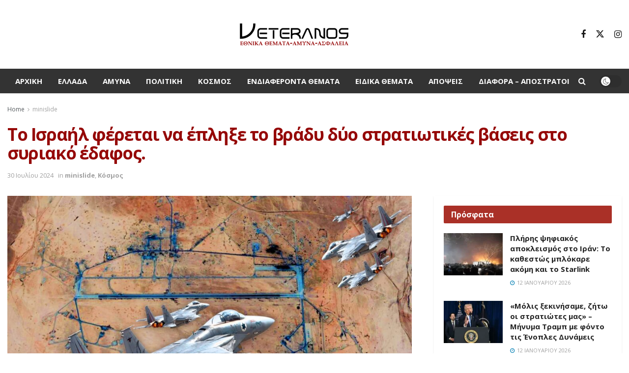

--- FILE ---
content_type: text/html; charset=UTF-8
request_url: https://veteranos.gr/to-israil-feretai-na-eplixe-to-vrady-dyo-stratiotikes-vaseis-sto-syriako-edafos/
body_size: 27433
content:
<!doctype html>
<!--[if lt IE 7]> <html class="no-js lt-ie9 lt-ie8 lt-ie7" lang="el" prefix="og: https://ogp.me/ns#"> <![endif]-->
<!--[if IE 7]>    <html class="no-js lt-ie9 lt-ie8" lang="el" prefix="og: https://ogp.me/ns#"> <![endif]-->
<!--[if IE 8]>    <html class="no-js lt-ie9" lang="el" prefix="og: https://ogp.me/ns#"> <![endif]-->
<!--[if IE 9]>    <html class="no-js lt-ie10" lang="el" prefix="og: https://ogp.me/ns#"> <![endif]-->
<!--[if gt IE 8]><!--> <html class="no-js" lang="el" prefix="og: https://ogp.me/ns#"> <!--<![endif]-->
<head>
<meta http-equiv="Content-Type" content="text/html; charset=UTF-8" />
<meta name='viewport' content='width=device-width, initial-scale=1, user-scalable=yes' />
<link rel="profile" href="http://gmpg.org/xfn/11" />
<link rel="pingback" href="https://veteranos.gr/xmlrpc.php" />
<meta property="og:type" content="article">
<meta property="og:title" content="To Ισραήλ φέρεται να έπληξε το βράδυ δύο στρατιωτικές βάσεις στο συρια�">
<meta property="og:site_name" content="veteranos |Εθνικά Θέματα">
<meta property="og:description" content="To Ισραήλ φέρεται, σύμφωνα με αναφορές συριακών μέσων  ενημέρωσης να έπληξε το βράδυ δύο στρατιωτικές βάσεις στο συριακό έδαφος. Τα">
<meta property="og:url" content="https://veteranos.gr/to-israil-feretai-na-eplixe-to-vrady-dyo-stratiotikes-vaseis-sto-syriako-edafos/">
<meta property="og:image" content="https://veteranos.gr/wp-content/uploads/2024/07/09-6.jpg">
<meta property="og:image:height" content="881">
<meta property="og:image:width" content="1566">
<meta property="article:published_time" content="2024-07-30T08:49:29+03:00">
<meta property="article:modified_time" content="2024-07-30T08:49:29+03:00">
<meta property="article:section" content="minislide">
<meta name="twitter:card" content="summary_large_image">
<meta name="twitter:title" content="To Ισραήλ φέρεται να έπληξε το βράδυ δύο στρατιωτικές βάσεις στο συριακό έδαφος.">
<meta name="twitter:description" content="To Ισραήλ φέρεται, σύμφωνα με αναφορές συριακών μέσων  ενημέρωσης να έπληξε το βράδυ δύο στρατιωτικές βάσεις στο συριακό έδαφος. Τα">
<meta name="twitter:url" content="https://veteranos.gr/to-israil-feretai-na-eplixe-to-vrady-dyo-stratiotikes-vaseis-sto-syriako-edafos/">
<meta name="twitter:site" content="">
<meta name="twitter:image" content="https://veteranos.gr/wp-content/uploads/2024/07/09-6.jpg">
<meta name="twitter:image:width" content="1566">
<meta name="twitter:image:height" content="881">
<script type="text/javascript">
var jnews_ajax_url = '/?ajax-request=jnews'
</script>
<script type="text/javascript">;window.jnews=window.jnews||{},window.jnews.library=window.jnews.library||{},window.jnews.library=function(){"use strict";var e=this;e.win=window,e.doc=document,e.noop=function(){},e.globalBody=e.doc.getElementsByTagName("body")[0],e.globalBody=e.globalBody?e.globalBody:e.doc,e.win.jnewsDataStorage=e.win.jnewsDataStorage||{_storage:new WeakMap,put:function(e,t,n){this._storage.has(e)||this._storage.set(e,new Map),this._storage.get(e).set(t,n)},get:function(e,t){return this._storage.get(e).get(t)},has:function(e,t){return this._storage.has(e)&&this._storage.get(e).has(t)},remove:function(e,t){var n=this._storage.get(e).delete(t);return 0===!this._storage.get(e).size&&this._storage.delete(e),n}},e.windowWidth=function(){return e.win.innerWidth||e.docEl.clientWidth||e.globalBody.clientWidth},e.windowHeight=function(){return e.win.innerHeight||e.docEl.clientHeight||e.globalBody.clientHeight},e.requestAnimationFrame=e.win.requestAnimationFrame||e.win.webkitRequestAnimationFrame||e.win.mozRequestAnimationFrame||e.win.msRequestAnimationFrame||window.oRequestAnimationFrame||function(e){return setTimeout(e,1e3/60)},e.cancelAnimationFrame=e.win.cancelAnimationFrame||e.win.webkitCancelAnimationFrame||e.win.webkitCancelRequestAnimationFrame||e.win.mozCancelAnimationFrame||e.win.msCancelRequestAnimationFrame||e.win.oCancelRequestAnimationFrame||function(e){clearTimeout(e)},e.classListSupport="classList"in document.createElement("_"),e.hasClass=e.classListSupport?function(e,t){return e.classList.contains(t)}:function(e,t){return e.className.indexOf(t)>=0},e.addClass=e.classListSupport?function(t,n){e.hasClass(t,n)||t.classList.add(n)}:function(t,n){e.hasClass(t,n)||(t.className+=" "+n)},e.removeClass=e.classListSupport?function(t,n){e.hasClass(t,n)&&t.classList.remove(n)}:function(t,n){e.hasClass(t,n)&&(t.className=t.className.replace(n,""))},e.objKeys=function(e){var t=[];for(var n in e)Object.prototype.hasOwnProperty.call(e,n)&&t.push(n);return t},e.isObjectSame=function(e,t){var n=!0;return JSON.stringify(e)!==JSON.stringify(t)&&(n=!1),n},e.extend=function(){for(var e,t,n,o=arguments[0]||{},i=1,a=arguments.length;i<a;i++)if(null!==(e=arguments[i]))for(t in e)o!==(n=e[t])&&void 0!==n&&(o[t]=n);return o},e.dataStorage=e.win.jnewsDataStorage,e.isVisible=function(e){return 0!==e.offsetWidth&&0!==e.offsetHeight||e.getBoundingClientRect().length},e.getHeight=function(e){return e.offsetHeight||e.clientHeight||e.getBoundingClientRect().height},e.getWidth=function(e){return e.offsetWidth||e.clientWidth||e.getBoundingClientRect().width},e.supportsPassive=!1;try{var t=Object.defineProperty({},"passive",{get:function(){e.supportsPassive=!0}});"createEvent"in e.doc?e.win.addEventListener("test",null,t):"fireEvent"in e.doc&&e.win.attachEvent("test",null)}catch(e){}e.passiveOption=!!e.supportsPassive&&{passive:!0},e.setStorage=function(e,t){e="jnews-"+e;var n={expired:Math.floor(((new Date).getTime()+432e5)/1e3)};t=Object.assign(n,t);localStorage.setItem(e,JSON.stringify(t))},e.getStorage=function(e){e="jnews-"+e;var t=localStorage.getItem(e);return null!==t&&0<t.length?JSON.parse(localStorage.getItem(e)):{}},e.expiredStorage=function(){var t,n="jnews-";for(var o in localStorage)o.indexOf(n)>-1&&"undefined"!==(t=e.getStorage(o.replace(n,""))).expired&&t.expired<Math.floor((new Date).getTime()/1e3)&&localStorage.removeItem(o)},e.addEvents=function(t,n,o){for(var i in n){var a=["touchstart","touchmove"].indexOf(i)>=0&&!o&&e.passiveOption;"createEvent"in e.doc?t.addEventListener(i,n[i],a):"fireEvent"in e.doc&&t.attachEvent("on"+i,n[i])}},e.removeEvents=function(t,n){for(var o in n)"createEvent"in e.doc?t.removeEventListener(o,n[o]):"fireEvent"in e.doc&&t.detachEvent("on"+o,n[o])},e.triggerEvents=function(t,n,o){var i;o=o||{detail:null};return"createEvent"in e.doc?(!(i=e.doc.createEvent("CustomEvent")||new CustomEvent(n)).initCustomEvent||i.initCustomEvent(n,!0,!1,o),void t.dispatchEvent(i)):"fireEvent"in e.doc?((i=e.doc.createEventObject()).eventType=n,void t.fireEvent("on"+i.eventType,i)):void 0},e.getParents=function(t,n){void 0===n&&(n=e.doc);for(var o=[],i=t.parentNode,a=!1;!a;)if(i){var r=i;r.querySelectorAll(n).length?a=!0:(o.push(r),i=r.parentNode)}else o=[],a=!0;return o},e.forEach=function(e,t,n){for(var o=0,i=e.length;o<i;o++)t.call(n,e[o],o)},e.getText=function(e){return e.innerText||e.textContent},e.setText=function(e,t){var n="object"==typeof t?t.innerText||t.textContent:t;e.innerText&&(e.innerText=n),e.textContent&&(e.textContent=n)},e.httpBuildQuery=function(t){return e.objKeys(t).reduce(function t(n){var o=arguments.length>1&&void 0!==arguments[1]?arguments[1]:null;return function(i,a){var r=n[a];a=encodeURIComponent(a);var s=o?"".concat(o,"[").concat(a,"]"):a;return null==r||"function"==typeof r?(i.push("".concat(s,"=")),i):["number","boolean","string"].includes(typeof r)?(i.push("".concat(s,"=").concat(encodeURIComponent(r))),i):(i.push(e.objKeys(r).reduce(t(r,s),[]).join("&")),i)}}(t),[]).join("&")},e.get=function(t,n,o,i){return o="function"==typeof o?o:e.noop,e.ajax("GET",t,n,o,i)},e.post=function(t,n,o,i){return o="function"==typeof o?o:e.noop,e.ajax("POST",t,n,o,i)},e.ajax=function(t,n,o,i,a){var r=new XMLHttpRequest,s=n,c=e.httpBuildQuery(o);if(t=-1!=["GET","POST"].indexOf(t)?t:"GET",r.open(t,s+("GET"==t?"?"+c:""),!0),"POST"==t&&r.setRequestHeader("Content-type","application/x-www-form-urlencoded"),r.setRequestHeader("X-Requested-With","XMLHttpRequest"),r.onreadystatechange=function(){4===r.readyState&&200<=r.status&&300>r.status&&"function"==typeof i&&i.call(void 0,r.response)},void 0!==a&&!a){return{xhr:r,send:function(){r.send("POST"==t?c:null)}}}return r.send("POST"==t?c:null),{xhr:r}},e.scrollTo=function(t,n,o){function i(e,t,n){this.start=this.position(),this.change=e-this.start,this.currentTime=0,this.increment=20,this.duration=void 0===n?500:n,this.callback=t,this.finish=!1,this.animateScroll()}return Math.easeInOutQuad=function(e,t,n,o){return(e/=o/2)<1?n/2*e*e+t:-n/2*(--e*(e-2)-1)+t},i.prototype.stop=function(){this.finish=!0},i.prototype.move=function(t){e.doc.documentElement.scrollTop=t,e.globalBody.parentNode.scrollTop=t,e.globalBody.scrollTop=t},i.prototype.position=function(){return e.doc.documentElement.scrollTop||e.globalBody.parentNode.scrollTop||e.globalBody.scrollTop},i.prototype.animateScroll=function(){this.currentTime+=this.increment;var t=Math.easeInOutQuad(this.currentTime,this.start,this.change,this.duration);this.move(t),this.currentTime<this.duration&&!this.finish?e.requestAnimationFrame.call(e.win,this.animateScroll.bind(this)):this.callback&&"function"==typeof this.callback&&this.callback()},new i(t,n,o)},e.unwrap=function(t){var n,o=t;e.forEach(t,(function(e,t){n?n+=e:n=e})),o.replaceWith(n)},e.performance={start:function(e){performance.mark(e+"Start")},stop:function(e){performance.mark(e+"End"),performance.measure(e,e+"Start",e+"End")}},e.fps=function(){var t=0,n=0,o=0;!function(){var i=t=0,a=0,r=0,s=document.getElementById("fpsTable"),c=function(t){void 0===document.getElementsByTagName("body")[0]?e.requestAnimationFrame.call(e.win,(function(){c(t)})):document.getElementsByTagName("body")[0].appendChild(t)};null===s&&((s=document.createElement("div")).style.position="fixed",s.style.top="120px",s.style.left="10px",s.style.width="100px",s.style.height="20px",s.style.border="1px solid black",s.style.fontSize="11px",s.style.zIndex="100000",s.style.backgroundColor="white",s.id="fpsTable",c(s));var l=function(){o++,n=Date.now(),(a=(o/(r=(n-t)/1e3)).toPrecision(2))!=i&&(i=a,s.innerHTML=i+"fps"),1<r&&(t=n,o=0),e.requestAnimationFrame.call(e.win,l)};l()}()},e.instr=function(e,t){for(var n=0;n<t.length;n++)if(-1!==e.toLowerCase().indexOf(t[n].toLowerCase()))return!0},e.winLoad=function(t,n){function o(o){if("complete"===e.doc.readyState||"interactive"===e.doc.readyState)return!o||n?setTimeout(t,n||1):t(o),1}o()||e.addEvents(e.win,{load:o})},e.docReady=function(t,n){function o(o){if("complete"===e.doc.readyState||"interactive"===e.doc.readyState)return!o||n?setTimeout(t,n||1):t(o),1}o()||e.addEvents(e.doc,{DOMContentLoaded:o})},e.fireOnce=function(){e.docReady((function(){e.assets=e.assets||[],e.assets.length&&(e.boot(),e.load_assets())}),50)},e.boot=function(){e.length&&e.doc.querySelectorAll("style[media]").forEach((function(e){"not all"==e.getAttribute("media")&&e.removeAttribute("media")}))},e.create_js=function(t,n){var o=e.doc.createElement("script");switch(o.setAttribute("src",t),n){case"defer":o.setAttribute("defer",!0);break;case"async":o.setAttribute("async",!0);break;case"deferasync":o.setAttribute("defer",!0),o.setAttribute("async",!0)}e.globalBody.appendChild(o)},e.load_assets=function(){"object"==typeof e.assets&&e.forEach(e.assets.slice(0),(function(t,n){var o="";t.defer&&(o+="defer"),t.async&&(o+="async"),e.create_js(t.url,o);var i=e.assets.indexOf(t);i>-1&&e.assets.splice(i,1)})),e.assets=jnewsoption.au_scripts=window.jnewsads=[]},e.setCookie=function(e,t,n){var o="";if(n){var i=new Date;i.setTime(i.getTime()+24*n*60*60*1e3),o="; expires="+i.toUTCString()}document.cookie=e+"="+(t||"")+o+"; path=/"},e.getCookie=function(e){for(var t=e+"=",n=document.cookie.split(";"),o=0;o<n.length;o++){for(var i=n[o];" "==i.charAt(0);)i=i.substring(1,i.length);if(0==i.indexOf(t))return i.substring(t.length,i.length)}return null},e.eraseCookie=function(e){document.cookie=e+"=; Path=/; Expires=Thu, 01 Jan 1970 00:00:01 GMT;"},e.docReady((function(){e.globalBody=e.globalBody==e.doc?e.doc.getElementsByTagName("body")[0]:e.globalBody,e.globalBody=e.globalBody?e.globalBody:e.doc})),e.winLoad((function(){e.winLoad((function(){var t=!1;if(void 0!==window.jnewsadmin)if(void 0!==window.file_version_checker){var n=e.objKeys(window.file_version_checker);n.length?n.forEach((function(e){t||"10.0.4"===window.file_version_checker[e]||(t=!0)})):t=!0}else t=!0;t&&(window.jnewsHelper.getMessage(),window.jnewsHelper.getNotice())}),2500)}))},window.jnews.library=new window.jnews.library;</script>
<!-- Search Engine Optimization by Rank Math PRO - https://rankmath.com/ -->
<title>To Ισραήλ φέρεται να έπληξε το βράδυ δύο στρατιωτικές βάσεις στο συριακό έδαφος. - veteranos |Εθνικά Θέματα</title>
<meta name="description" content="To Ισραήλ φέρεται, σύμφωνα με αναφορές συριακών μέσων  ενημέρωσης να έπληξε το βράδυ δύο στρατιωτικές βάσεις στο συριακό έδαφος."/>
<meta name="robots" content="follow, index, max-snippet:-1, max-video-preview:-1, max-image-preview:large"/>
<link rel="canonical" href="https://veteranos.gr/to-israil-feretai-na-eplixe-to-vrady-dyo-stratiotikes-vaseis-sto-syriako-edafos/" />
<meta property="og:locale" content="el_GR" />
<meta property="og:type" content="article" />
<meta property="og:title" content="To Ισραήλ φέρεται να έπληξε το βράδυ δύο στρατιωτικές βάσεις στο συριακό έδαφος. - veteranos |Εθνικά Θέματα" />
<meta property="og:description" content="To Ισραήλ φέρεται, σύμφωνα με αναφορές συριακών μέσων  ενημέρωσης να έπληξε το βράδυ δύο στρατιωτικές βάσεις στο συριακό έδαφος." />
<meta property="og:url" content="https://veteranos.gr/to-israil-feretai-na-eplixe-to-vrady-dyo-stratiotikes-vaseis-sto-syriako-edafos/" />
<meta property="og:site_name" content="veteranos |Εθνικά Θέματα" />
<meta property="article:section" content="minislide" />
<meta property="og:image" content="https://veteranos.gr/wp-content/uploads/2024/07/09-6.jpg" />
<meta property="og:image:secure_url" content="https://veteranos.gr/wp-content/uploads/2024/07/09-6.jpg" />
<meta property="og:image:width" content="1566" />
<meta property="og:image:height" content="881" />
<meta property="og:image:alt" content="To Ισραήλ φέρεται να έπληξε το βράδυ δύο στρατιωτικές βάσεις στο συριακό έδαφος." />
<meta property="og:image:type" content="image/jpeg" />
<meta property="article:published_time" content="2024-07-30T08:49:29+03:00" />
<meta name="twitter:card" content="summary_large_image" />
<meta name="twitter:title" content="To Ισραήλ φέρεται να έπληξε το βράδυ δύο στρατιωτικές βάσεις στο συριακό έδαφος. - veteranos |Εθνικά Θέματα" />
<meta name="twitter:description" content="To Ισραήλ φέρεται, σύμφωνα με αναφορές συριακών μέσων  ενημέρωσης να έπληξε το βράδυ δύο στρατιωτικές βάσεις στο συριακό έδαφος." />
<meta name="twitter:image" content="https://veteranos.gr/wp-content/uploads/2024/07/09-6.jpg" />
<meta name="twitter:label1" content="Written by" />
<meta name="twitter:data1" content="veteranosgr" />
<meta name="twitter:label2" content="Time to read" />
<meta name="twitter:data2" content="Less than a minute" />
<script type="application/ld+json" class="rank-math-schema-pro">{"@context":"https://schema.org","@graph":[{"@type":"Organization","@id":"https://veteranos.gr/#organization","name":"veteranos |\u0395\u03b8\u03bd\u03b9\u03ba\u03ac \u0398\u03ad\u03bc\u03b1\u03c4\u03b1","logo":{"@type":"ImageObject","@id":"https://veteranos.gr/#logo","url":"https://veteranos.gr/wp-content/uploads/2024/02/vet@2x@0.5x.png","contentUrl":"https://veteranos.gr/wp-content/uploads/2024/02/vet@2x@0.5x.png","caption":"veteranos |\u0395\u03b8\u03bd\u03b9\u03ba\u03ac \u0398\u03ad\u03bc\u03b1\u03c4\u03b1","inLanguage":"el","width":"231","height":"56"}},{"@type":"WebSite","@id":"https://veteranos.gr/#website","url":"https://veteranos.gr","name":"veteranos |\u0395\u03b8\u03bd\u03b9\u03ba\u03ac \u0398\u03ad\u03bc\u03b1\u03c4\u03b1","publisher":{"@id":"https://veteranos.gr/#organization"},"inLanguage":"el"},{"@type":"ImageObject","@id":"https://veteranos.gr/wp-content/uploads/2024/07/09-6.jpg","url":"https://veteranos.gr/wp-content/uploads/2024/07/09-6.jpg","width":"1566","height":"881","inLanguage":"el"},{"@type":"WebPage","@id":"https://veteranos.gr/to-israil-feretai-na-eplixe-to-vrady-dyo-stratiotikes-vaseis-sto-syriako-edafos/#webpage","url":"https://veteranos.gr/to-israil-feretai-na-eplixe-to-vrady-dyo-stratiotikes-vaseis-sto-syriako-edafos/","name":"To \u0399\u03c3\u03c1\u03b1\u03ae\u03bb \u03c6\u03ad\u03c1\u03b5\u03c4\u03b1\u03b9 \u03bd\u03b1 \u03ad\u03c0\u03bb\u03b7\u03be\u03b5 \u03c4\u03bf \u03b2\u03c1\u03ac\u03b4\u03c5 \u03b4\u03cd\u03bf \u03c3\u03c4\u03c1\u03b1\u03c4\u03b9\u03c9\u03c4\u03b9\u03ba\u03ad\u03c2 \u03b2\u03ac\u03c3\u03b5\u03b9\u03c2 \u03c3\u03c4\u03bf \u03c3\u03c5\u03c1\u03b9\u03b1\u03ba\u03cc \u03ad\u03b4\u03b1\u03c6\u03bf\u03c2. - veteranos |\u0395\u03b8\u03bd\u03b9\u03ba\u03ac \u0398\u03ad\u03bc\u03b1\u03c4\u03b1","datePublished":"2024-07-30T08:49:29+03:00","dateModified":"2024-07-30T08:49:29+03:00","isPartOf":{"@id":"https://veteranos.gr/#website"},"primaryImageOfPage":{"@id":"https://veteranos.gr/wp-content/uploads/2024/07/09-6.jpg"},"inLanguage":"el"},{"@type":"Person","@id":"https://veteranos.gr/author/veteranosgr/","name":"veteranosgr","url":"https://veteranos.gr/author/veteranosgr/","image":{"@type":"ImageObject","@id":"https://secure.gravatar.com/avatar/6068412442c6a8743eee54134d82ad3e?s=96&amp;d=mm&amp;r=g","url":"https://secure.gravatar.com/avatar/6068412442c6a8743eee54134d82ad3e?s=96&amp;d=mm&amp;r=g","caption":"veteranosgr","inLanguage":"el"},"worksFor":{"@id":"https://veteranos.gr/#organization"}},{"@type":"NewsArticle","headline":"To \u0399\u03c3\u03c1\u03b1\u03ae\u03bb \u03c6\u03ad\u03c1\u03b5\u03c4\u03b1\u03b9 \u03bd\u03b1 \u03ad\u03c0\u03bb\u03b7\u03be\u03b5 \u03c4\u03bf \u03b2\u03c1\u03ac\u03b4\u03c5 \u03b4\u03cd\u03bf \u03c3\u03c4\u03c1\u03b1\u03c4\u03b9\u03c9\u03c4\u03b9\u03ba\u03ad\u03c2 \u03b2\u03ac\u03c3\u03b5\u03b9\u03c2 \u03c3\u03c4\u03bf \u03c3\u03c5\u03c1\u03b9\u03b1\u03ba\u03cc \u03ad\u03b4\u03b1\u03c6\u03bf\u03c2. - veteranos |\u0395\u03b8\u03bd\u03b9\u03ba\u03ac \u0398\u03ad\u03bc\u03b1\u03c4\u03b1","datePublished":"2024-07-30T08:49:29+03:00","dateModified":"2024-07-30T08:49:29+03:00","articleSection":"minislide, \u039a\u03cc\u03c3\u03bc\u03bf\u03c2","author":{"@id":"https://veteranos.gr/author/veteranosgr/","name":"veteranosgr"},"publisher":{"@id":"https://veteranos.gr/#organization"},"description":"To \u0399\u03c3\u03c1\u03b1\u03ae\u03bb \u03c6\u03ad\u03c1\u03b5\u03c4\u03b1\u03b9, \u03c3\u03cd\u03bc\u03c6\u03c9\u03bd\u03b1 \u03bc\u03b5 \u03b1\u03bd\u03b1\u03c6\u03bf\u03c1\u03ad\u03c2 \u03c3\u03c5\u03c1\u03b9\u03b1\u03ba\u03ce\u03bd \u03bc\u03ad\u03c3\u03c9\u03bd\u00a0 \u03b5\u03bd\u03b7\u03bc\u03ad\u03c1\u03c9\u03c3\u03b7\u03c2 \u03bd\u03b1 \u03ad\u03c0\u03bb\u03b7\u03be\u03b5 \u03c4\u03bf \u03b2\u03c1\u03ac\u03b4\u03c5 \u03b4\u03cd\u03bf \u03c3\u03c4\u03c1\u03b1\u03c4\u03b9\u03c9\u03c4\u03b9\u03ba\u03ad\u03c2 \u03b2\u03ac\u03c3\u03b5\u03b9\u03c2 \u03c3\u03c4\u03bf \u03c3\u03c5\u03c1\u03b9\u03b1\u03ba\u03cc \u03ad\u03b4\u03b1\u03c6\u03bf\u03c2.","name":"To \u0399\u03c3\u03c1\u03b1\u03ae\u03bb \u03c6\u03ad\u03c1\u03b5\u03c4\u03b1\u03b9 \u03bd\u03b1 \u03ad\u03c0\u03bb\u03b7\u03be\u03b5 \u03c4\u03bf \u03b2\u03c1\u03ac\u03b4\u03c5 \u03b4\u03cd\u03bf \u03c3\u03c4\u03c1\u03b1\u03c4\u03b9\u03c9\u03c4\u03b9\u03ba\u03ad\u03c2 \u03b2\u03ac\u03c3\u03b5\u03b9\u03c2 \u03c3\u03c4\u03bf \u03c3\u03c5\u03c1\u03b9\u03b1\u03ba\u03cc \u03ad\u03b4\u03b1\u03c6\u03bf\u03c2. - veteranos |\u0395\u03b8\u03bd\u03b9\u03ba\u03ac \u0398\u03ad\u03bc\u03b1\u03c4\u03b1","@id":"https://veteranos.gr/to-israil-feretai-na-eplixe-to-vrady-dyo-stratiotikes-vaseis-sto-syriako-edafos/#richSnippet","isPartOf":{"@id":"https://veteranos.gr/to-israil-feretai-na-eplixe-to-vrady-dyo-stratiotikes-vaseis-sto-syriako-edafos/#webpage"},"image":{"@id":"https://veteranos.gr/wp-content/uploads/2024/07/09-6.jpg"},"inLanguage":"el","mainEntityOfPage":{"@id":"https://veteranos.gr/to-israil-feretai-na-eplixe-to-vrady-dyo-stratiotikes-vaseis-sto-syriako-edafos/#webpage"}}]}</script>
<!-- /Rank Math WordPress SEO plugin -->
<link rel='dns-prefetch' href='//stats.wp.com' />
<link rel='dns-prefetch' href='//fonts.googleapis.com' />
<link rel='dns-prefetch' href='//v0.wordpress.com' />
<link rel='preconnect' href='https://fonts.gstatic.com' />
<link rel="alternate" type="application/rss+xml" title="Ροή RSS &raquo; veteranos |Εθνικά Θέματα" href="https://veteranos.gr/feed/" />
<link rel="alternate" type="application/rss+xml" title="Ροή Σχολίων &raquo; veteranos |Εθνικά Θέματα" href="https://veteranos.gr/comments/feed/" />
<link rel="alternate" type="application/rss+xml" title="Ροή Σχολίων veteranos |Εθνικά Θέματα &raquo; To Ισραήλ φέρεται να έπληξε το βράδυ δύο στρατιωτικές βάσεις στο συριακό έδαφος." href="https://veteranos.gr/to-israil-feretai-na-eplixe-to-vrady-dyo-stratiotikes-vaseis-sto-syriako-edafos/feed/" />
<!-- <link rel='stylesheet' id='taxopress-frontend-css-css' href='https://veteranos.gr/wp-content/plugins/simple-tags/assets/frontend/css/frontend.css?ver=3.37.3' type='text/css' media='all' /> -->
<!-- <link rel='stylesheet' id='wp-block-library-css' href='https://veteranos.gr/wp-includes/css/dist/block-library/style.min.css?ver=6.4.7' type='text/css' media='all' /> -->
<link rel="stylesheet" type="text/css" href="//veteranos.gr/wp-content/cache/wpfc-minified/g0vjp59/2bdus.css" media="all"/>
<style id='wp-block-library-inline-css' type='text/css'>
.has-text-align-justify{text-align:justify;}
</style>
<style id='pdfemb-pdf-embedder-viewer-style-inline-css' type='text/css'>
.wp-block-pdfemb-pdf-embedder-viewer{max-width:none}
</style>
<style id='rank-math-toc-block-style-inline-css' type='text/css'>
.wp-block-rank-math-toc-block nav ol{counter-reset:item}.wp-block-rank-math-toc-block nav ol li{display:block}.wp-block-rank-math-toc-block nav ol li:before{content:counters(item, ".") " ";counter-increment:item}
</style>
<style id='classic-theme-styles-inline-css' type='text/css'>
/*! This file is auto-generated */
.wp-block-button__link{color:#fff;background-color:#32373c;border-radius:9999px;box-shadow:none;text-decoration:none;padding:calc(.667em + 2px) calc(1.333em + 2px);font-size:1.125em}.wp-block-file__button{background:#32373c;color:#fff;text-decoration:none}
</style>
<style id='global-styles-inline-css' type='text/css'>
body{--wp--preset--color--black: #000000;--wp--preset--color--cyan-bluish-gray: #abb8c3;--wp--preset--color--white: #ffffff;--wp--preset--color--pale-pink: #f78da7;--wp--preset--color--vivid-red: #cf2e2e;--wp--preset--color--luminous-vivid-orange: #ff6900;--wp--preset--color--luminous-vivid-amber: #fcb900;--wp--preset--color--light-green-cyan: #7bdcb5;--wp--preset--color--vivid-green-cyan: #00d084;--wp--preset--color--pale-cyan-blue: #8ed1fc;--wp--preset--color--vivid-cyan-blue: #0693e3;--wp--preset--color--vivid-purple: #9b51e0;--wp--preset--gradient--vivid-cyan-blue-to-vivid-purple: linear-gradient(135deg,rgba(6,147,227,1) 0%,rgb(155,81,224) 100%);--wp--preset--gradient--light-green-cyan-to-vivid-green-cyan: linear-gradient(135deg,rgb(122,220,180) 0%,rgb(0,208,130) 100%);--wp--preset--gradient--luminous-vivid-amber-to-luminous-vivid-orange: linear-gradient(135deg,rgba(252,185,0,1) 0%,rgba(255,105,0,1) 100%);--wp--preset--gradient--luminous-vivid-orange-to-vivid-red: linear-gradient(135deg,rgba(255,105,0,1) 0%,rgb(207,46,46) 100%);--wp--preset--gradient--very-light-gray-to-cyan-bluish-gray: linear-gradient(135deg,rgb(238,238,238) 0%,rgb(169,184,195) 100%);--wp--preset--gradient--cool-to-warm-spectrum: linear-gradient(135deg,rgb(74,234,220) 0%,rgb(151,120,209) 20%,rgb(207,42,186) 40%,rgb(238,44,130) 60%,rgb(251,105,98) 80%,rgb(254,248,76) 100%);--wp--preset--gradient--blush-light-purple: linear-gradient(135deg,rgb(255,206,236) 0%,rgb(152,150,240) 100%);--wp--preset--gradient--blush-bordeaux: linear-gradient(135deg,rgb(254,205,165) 0%,rgb(254,45,45) 50%,rgb(107,0,62) 100%);--wp--preset--gradient--luminous-dusk: linear-gradient(135deg,rgb(255,203,112) 0%,rgb(199,81,192) 50%,rgb(65,88,208) 100%);--wp--preset--gradient--pale-ocean: linear-gradient(135deg,rgb(255,245,203) 0%,rgb(182,227,212) 50%,rgb(51,167,181) 100%);--wp--preset--gradient--electric-grass: linear-gradient(135deg,rgb(202,248,128) 0%,rgb(113,206,126) 100%);--wp--preset--gradient--midnight: linear-gradient(135deg,rgb(2,3,129) 0%,rgb(40,116,252) 100%);--wp--preset--font-size--small: 13px;--wp--preset--font-size--medium: 20px;--wp--preset--font-size--large: 36px;--wp--preset--font-size--x-large: 42px;--wp--preset--spacing--20: 0.44rem;--wp--preset--spacing--30: 0.67rem;--wp--preset--spacing--40: 1rem;--wp--preset--spacing--50: 1.5rem;--wp--preset--spacing--60: 2.25rem;--wp--preset--spacing--70: 3.38rem;--wp--preset--spacing--80: 5.06rem;--wp--preset--shadow--natural: 6px 6px 9px rgba(0, 0, 0, 0.2);--wp--preset--shadow--deep: 12px 12px 50px rgba(0, 0, 0, 0.4);--wp--preset--shadow--sharp: 6px 6px 0px rgba(0, 0, 0, 0.2);--wp--preset--shadow--outlined: 6px 6px 0px -3px rgba(255, 255, 255, 1), 6px 6px rgba(0, 0, 0, 1);--wp--preset--shadow--crisp: 6px 6px 0px rgba(0, 0, 0, 1);}:where(.is-layout-flex){gap: 0.5em;}:where(.is-layout-grid){gap: 0.5em;}body .is-layout-flow > .alignleft{float: left;margin-inline-start: 0;margin-inline-end: 2em;}body .is-layout-flow > .alignright{float: right;margin-inline-start: 2em;margin-inline-end: 0;}body .is-layout-flow > .aligncenter{margin-left: auto !important;margin-right: auto !important;}body .is-layout-constrained > .alignleft{float: left;margin-inline-start: 0;margin-inline-end: 2em;}body .is-layout-constrained > .alignright{float: right;margin-inline-start: 2em;margin-inline-end: 0;}body .is-layout-constrained > .aligncenter{margin-left: auto !important;margin-right: auto !important;}body .is-layout-constrained > :where(:not(.alignleft):not(.alignright):not(.alignfull)){max-width: var(--wp--style--global--content-size);margin-left: auto !important;margin-right: auto !important;}body .is-layout-constrained > .alignwide{max-width: var(--wp--style--global--wide-size);}body .is-layout-flex{display: flex;}body .is-layout-flex{flex-wrap: wrap;align-items: center;}body .is-layout-flex > *{margin: 0;}body .is-layout-grid{display: grid;}body .is-layout-grid > *{margin: 0;}:where(.wp-block-columns.is-layout-flex){gap: 2em;}:where(.wp-block-columns.is-layout-grid){gap: 2em;}:where(.wp-block-post-template.is-layout-flex){gap: 1.25em;}:where(.wp-block-post-template.is-layout-grid){gap: 1.25em;}.has-black-color{color: var(--wp--preset--color--black) !important;}.has-cyan-bluish-gray-color{color: var(--wp--preset--color--cyan-bluish-gray) !important;}.has-white-color{color: var(--wp--preset--color--white) !important;}.has-pale-pink-color{color: var(--wp--preset--color--pale-pink) !important;}.has-vivid-red-color{color: var(--wp--preset--color--vivid-red) !important;}.has-luminous-vivid-orange-color{color: var(--wp--preset--color--luminous-vivid-orange) !important;}.has-luminous-vivid-amber-color{color: var(--wp--preset--color--luminous-vivid-amber) !important;}.has-light-green-cyan-color{color: var(--wp--preset--color--light-green-cyan) !important;}.has-vivid-green-cyan-color{color: var(--wp--preset--color--vivid-green-cyan) !important;}.has-pale-cyan-blue-color{color: var(--wp--preset--color--pale-cyan-blue) !important;}.has-vivid-cyan-blue-color{color: var(--wp--preset--color--vivid-cyan-blue) !important;}.has-vivid-purple-color{color: var(--wp--preset--color--vivid-purple) !important;}.has-black-background-color{background-color: var(--wp--preset--color--black) !important;}.has-cyan-bluish-gray-background-color{background-color: var(--wp--preset--color--cyan-bluish-gray) !important;}.has-white-background-color{background-color: var(--wp--preset--color--white) !important;}.has-pale-pink-background-color{background-color: var(--wp--preset--color--pale-pink) !important;}.has-vivid-red-background-color{background-color: var(--wp--preset--color--vivid-red) !important;}.has-luminous-vivid-orange-background-color{background-color: var(--wp--preset--color--luminous-vivid-orange) !important;}.has-luminous-vivid-amber-background-color{background-color: var(--wp--preset--color--luminous-vivid-amber) !important;}.has-light-green-cyan-background-color{background-color: var(--wp--preset--color--light-green-cyan) !important;}.has-vivid-green-cyan-background-color{background-color: var(--wp--preset--color--vivid-green-cyan) !important;}.has-pale-cyan-blue-background-color{background-color: var(--wp--preset--color--pale-cyan-blue) !important;}.has-vivid-cyan-blue-background-color{background-color: var(--wp--preset--color--vivid-cyan-blue) !important;}.has-vivid-purple-background-color{background-color: var(--wp--preset--color--vivid-purple) !important;}.has-black-border-color{border-color: var(--wp--preset--color--black) !important;}.has-cyan-bluish-gray-border-color{border-color: var(--wp--preset--color--cyan-bluish-gray) !important;}.has-white-border-color{border-color: var(--wp--preset--color--white) !important;}.has-pale-pink-border-color{border-color: var(--wp--preset--color--pale-pink) !important;}.has-vivid-red-border-color{border-color: var(--wp--preset--color--vivid-red) !important;}.has-luminous-vivid-orange-border-color{border-color: var(--wp--preset--color--luminous-vivid-orange) !important;}.has-luminous-vivid-amber-border-color{border-color: var(--wp--preset--color--luminous-vivid-amber) !important;}.has-light-green-cyan-border-color{border-color: var(--wp--preset--color--light-green-cyan) !important;}.has-vivid-green-cyan-border-color{border-color: var(--wp--preset--color--vivid-green-cyan) !important;}.has-pale-cyan-blue-border-color{border-color: var(--wp--preset--color--pale-cyan-blue) !important;}.has-vivid-cyan-blue-border-color{border-color: var(--wp--preset--color--vivid-cyan-blue) !important;}.has-vivid-purple-border-color{border-color: var(--wp--preset--color--vivid-purple) !important;}.has-vivid-cyan-blue-to-vivid-purple-gradient-background{background: var(--wp--preset--gradient--vivid-cyan-blue-to-vivid-purple) !important;}.has-light-green-cyan-to-vivid-green-cyan-gradient-background{background: var(--wp--preset--gradient--light-green-cyan-to-vivid-green-cyan) !important;}.has-luminous-vivid-amber-to-luminous-vivid-orange-gradient-background{background: var(--wp--preset--gradient--luminous-vivid-amber-to-luminous-vivid-orange) !important;}.has-luminous-vivid-orange-to-vivid-red-gradient-background{background: var(--wp--preset--gradient--luminous-vivid-orange-to-vivid-red) !important;}.has-very-light-gray-to-cyan-bluish-gray-gradient-background{background: var(--wp--preset--gradient--very-light-gray-to-cyan-bluish-gray) !important;}.has-cool-to-warm-spectrum-gradient-background{background: var(--wp--preset--gradient--cool-to-warm-spectrum) !important;}.has-blush-light-purple-gradient-background{background: var(--wp--preset--gradient--blush-light-purple) !important;}.has-blush-bordeaux-gradient-background{background: var(--wp--preset--gradient--blush-bordeaux) !important;}.has-luminous-dusk-gradient-background{background: var(--wp--preset--gradient--luminous-dusk) !important;}.has-pale-ocean-gradient-background{background: var(--wp--preset--gradient--pale-ocean) !important;}.has-electric-grass-gradient-background{background: var(--wp--preset--gradient--electric-grass) !important;}.has-midnight-gradient-background{background: var(--wp--preset--gradient--midnight) !important;}.has-small-font-size{font-size: var(--wp--preset--font-size--small) !important;}.has-medium-font-size{font-size: var(--wp--preset--font-size--medium) !important;}.has-large-font-size{font-size: var(--wp--preset--font-size--large) !important;}.has-x-large-font-size{font-size: var(--wp--preset--font-size--x-large) !important;}
.wp-block-navigation a:where(:not(.wp-element-button)){color: inherit;}
:where(.wp-block-post-template.is-layout-flex){gap: 1.25em;}:where(.wp-block-post-template.is-layout-grid){gap: 1.25em;}
:where(.wp-block-columns.is-layout-flex){gap: 2em;}:where(.wp-block-columns.is-layout-grid){gap: 2em;}
.wp-block-pullquote{font-size: 1.5em;line-height: 1.6;}
</style>
<!-- <link rel='stylesheet' id='jnews-parent-style-css' href='https://veteranos.gr/wp-content/themes/jnews/style.css?ver=6.4.7' type='text/css' media='all' /> -->
<!-- <link rel='stylesheet' id='elementor-frontend-css' href='https://veteranos.gr/wp-content/plugins/elementor/assets/css/frontend-lite.min.css?ver=3.19.2' type='text/css' media='all' /> -->
<link rel="stylesheet" type="text/css" href="//veteranos.gr/wp-content/cache/wpfc-minified/76qmy4du/2bdus.css" media="all"/>
<link rel='stylesheet' id='jeg_customizer_font-css' href='//fonts.googleapis.com/css?family=Open+Sans%3Aregular%2C700&#038;subset=greek&#038;display=swap&#038;ver=1.3.0' type='text/css' media='all' />
<!-- <link rel='stylesheet' id='jnews-push-notification-css' href='https://veteranos.gr/wp-content/plugins/jnews-push-notification/assets/css/plugin.css?ver=11.0.1' type='text/css' media='all' /> -->
<!-- <link rel='stylesheet' id='font-awesome-css' href='https://veteranos.gr/wp-content/plugins/elementor/assets/lib/font-awesome/css/font-awesome.min.css?ver=4.7.0' type='text/css' media='all' /> -->
<!-- <link rel='stylesheet' id='jnews-frontend-css' href='https://veteranos.gr/wp-content/themes/jnews/assets/dist/frontend.min.css?ver=1.0.0' type='text/css' media='all' /> -->
<!-- <link rel='stylesheet' id='jnews-elementor-css' href='https://veteranos.gr/wp-content/themes/jnews/assets/css/elementor-frontend.css?ver=1.0.0' type='text/css' media='all' /> -->
<!-- <link rel='stylesheet' id='jnews-style-css' href='https://veteranos.gr/wp-content/themes/jnews-child/style.css?ver=1.0.0' type='text/css' media='all' /> -->
<!-- <link rel='stylesheet' id='jnews-darkmode-css' href='https://veteranos.gr/wp-content/themes/jnews/assets/css/darkmode.css?ver=1.0.0' type='text/css' media='all' /> -->
<!-- <link rel='stylesheet' id='jetpack_css-css' href='https://veteranos.gr/wp-content/plugins/jetpack/css/jetpack.css?ver=13.1.4' type='text/css' media='all' /> -->
<!-- <link rel='stylesheet' id='jnews-select-share-css' href='https://veteranos.gr/wp-content/plugins/jnews-social-share/assets/css/plugin.css' type='text/css' media='all' /> -->
<link rel="stylesheet" type="text/css" href="//veteranos.gr/wp-content/cache/wpfc-minified/fprqdyqv/2bdus.css" media="all"/>
<script src='//veteranos.gr/wp-content/cache/wpfc-minified/8m2c8pyw/2bdus.js' type="text/javascript"></script>
<!-- <script type="text/javascript" src="https://veteranos.gr/wp-includes/js/jquery/jquery.min.js?ver=3.7.1" id="jquery-core-js"></script> -->
<!-- <script type="text/javascript" src="https://veteranos.gr/wp-includes/js/jquery/jquery-migrate.min.js?ver=3.4.1" id="jquery-migrate-js"></script> -->
<!-- <script type="text/javascript" src="https://veteranos.gr/wp-content/plugins/simple-tags/assets/frontend/js/frontend.js?ver=3.37.3" id="taxopress-frontend-js-js"></script> -->
<link rel="https://api.w.org/" href="https://veteranos.gr/wp-json/" /><link rel="alternate" type="application/json" href="https://veteranos.gr/wp-json/wp/v2/posts/692593" /><link rel="EditURI" type="application/rsd+xml" title="RSD" href="https://veteranos.gr/xmlrpc.php?rsd" />
<meta name="generator" content="WordPress 6.4.7" />
<link rel='shortlink' href='https://wp.me/p7sl7F-2UaR' />
<link rel="alternate" type="application/json+oembed" href="https://veteranos.gr/wp-json/oembed/1.0/embed?url=https%3A%2F%2Fveteranos.gr%2Fto-israil-feretai-na-eplixe-to-vrady-dyo-stratiotikes-vaseis-sto-syriako-edafos%2F" />
<link rel="alternate" type="text/xml+oembed" href="https://veteranos.gr/wp-json/oembed/1.0/embed?url=https%3A%2F%2Fveteranos.gr%2Fto-israil-feretai-na-eplixe-to-vrady-dyo-stratiotikes-vaseis-sto-syriako-edafos%2F&#038;format=xml" />
<style>img#wpstats{display:none}</style>
<meta name="generator" content="Elementor 3.19.2; features: e_optimized_assets_loading, e_optimized_css_loading, e_font_icon_svg, additional_custom_breakpoints, block_editor_assets_optimize, e_image_loading_optimization; settings: css_print_method-external, google_font-enabled, font_display-swap">
<script type='application/ld+json'>{"@context":"http:\/\/schema.org","@type":"Organization","@id":"https:\/\/veteranos.gr\/#organization","url":"https:\/\/veteranos.gr\/","name":"","logo":{"@type":"ImageObject","url":""},"sameAs":["https:\/\/www.facebook.com\/veteranosgr","https:\/\/twitter.com\/veteranosgr","https:\/\/www.instagram.com\/veteranos.gr\/"]}</script>
<script type='application/ld+json'>{"@context":"http:\/\/schema.org","@type":"WebSite","@id":"https:\/\/veteranos.gr\/#website","url":"https:\/\/veteranos.gr\/","name":"","potentialAction":{"@type":"SearchAction","target":"https:\/\/veteranos.gr\/?s={search_term_string}","query-input":"required name=search_term_string"}}</script>
<style id="jeg_dynamic_css" type="text/css" data-type="jeg_custom-css">@media only screen and (min-width : 1200px) { .container, .jeg_vc_content > .vc_row, .jeg_vc_content > .wpb-content-wrapper > .vc_row, .jeg_vc_content > .vc_element > .vc_row, .jeg_vc_content > .wpb-content-wrapper > .vc_element > .vc_row, .jeg_vc_content > .vc_row[data-vc-full-width="true"]:not([data-vc-stretch-content="true"]) > .jeg-vc-wrapper, .jeg_vc_content > .wpb-content-wrapper > .vc_row[data-vc-full-width="true"]:not([data-vc-stretch-content="true"]) > .jeg-vc-wrapper, .jeg_vc_content > .vc_element > .vc_row[data-vc-full-width="true"]:not([data-vc-stretch-content="true"]) > .jeg-vc-wrapper, .jeg_vc_content > .wpb-content-wrapper > .vc_element > .vc_row[data-vc-full-width="true"]:not([data-vc-stretch-content="true"]) > .jeg-vc-wrapper, .elementor-section.elementor-section-boxed > .elementor-container { max-width : 1367px; } .e-con-boxed.e-parent { --content-width : 1367px; }  } @media only screen and (min-width : 1441px) { .container, .jeg_vc_content > .vc_row, .jeg_vc_content > .wpb-content-wrapper > .vc_row, .jeg_vc_content > .vc_element > .vc_row, .jeg_vc_content > .wpb-content-wrapper > .vc_element > .vc_row, .jeg_vc_content > .vc_row[data-vc-full-width="true"]:not([data-vc-stretch-content="true"]) > .jeg-vc-wrapper, .jeg_vc_content > .wpb-content-wrapper > .vc_row[data-vc-full-width="true"]:not([data-vc-stretch-content="true"]) > .jeg-vc-wrapper, .jeg_vc_content > .vc_element > .vc_row[data-vc-full-width="true"]:not([data-vc-stretch-content="true"]) > .jeg-vc-wrapper, .jeg_vc_content > .wpb-content-wrapper > .vc_element > .vc_row[data-vc-full-width="true"]:not([data-vc-stretch-content="true"]) > .jeg-vc-wrapper , .elementor-section.elementor-section-boxed > .elementor-container { max-width : 1400px; } .e-con-boxed.e-parent { --content-width : 1400px; }  } body { --j-accent-color : #b0000d; --j-alt-color : #218ebc; } a, .jeg_menu_style_5>li>a:hover, .jeg_menu_style_5>li.sfHover>a, .jeg_menu_style_5>li.current-menu-item>a, .jeg_menu_style_5>li.current-menu-ancestor>a, .jeg_navbar .jeg_menu:not(.jeg_main_menu)>li>a:hover, .jeg_midbar .jeg_menu:not(.jeg_main_menu)>li>a:hover, .jeg_side_tabs li.active, .jeg_block_heading_5 strong, .jeg_block_heading_6 strong, .jeg_block_heading_7 strong, .jeg_block_heading_8 strong, .jeg_subcat_list li a:hover, .jeg_subcat_list li button:hover, .jeg_pl_lg_7 .jeg_thumb .jeg_post_category a, .jeg_pl_xs_2:before, .jeg_pl_xs_4 .jeg_postblock_content:before, .jeg_postblock .jeg_post_title a:hover, .jeg_hero_style_6 .jeg_post_title a:hover, .jeg_sidefeed .jeg_pl_xs_3 .jeg_post_title a:hover, .widget_jnews_popular .jeg_post_title a:hover, .jeg_meta_author a, .widget_archive li a:hover, .widget_pages li a:hover, .widget_meta li a:hover, .widget_recent_entries li a:hover, .widget_rss li a:hover, .widget_rss cite, .widget_categories li a:hover, .widget_categories li.current-cat>a, #breadcrumbs a:hover, .jeg_share_count .counts, .commentlist .bypostauthor>.comment-body>.comment-author>.fn, span.required, .jeg_review_title, .bestprice .price, .authorlink a:hover, .jeg_vertical_playlist .jeg_video_playlist_play_icon, .jeg_vertical_playlist .jeg_video_playlist_item.active .jeg_video_playlist_thumbnail:before, .jeg_horizontal_playlist .jeg_video_playlist_play, .woocommerce li.product .pricegroup .button, .widget_display_forums li a:hover, .widget_display_topics li:before, .widget_display_replies li:before, .widget_display_views li:before, .bbp-breadcrumb a:hover, .jeg_mobile_menu li.sfHover>a, .jeg_mobile_menu li a:hover, .split-template-6 .pagenum, .jeg_mobile_menu_style_5>li>a:hover, .jeg_mobile_menu_style_5>li.sfHover>a, .jeg_mobile_menu_style_5>li.current-menu-item>a, .jeg_mobile_menu_style_5>li.current-menu-ancestor>a, .jeg_mobile_menu.jeg_menu_dropdown li.open > div > a ,.jeg_menu_dropdown.language-swicher .sub-menu li a:hover { color : #b0000d; } .jeg_menu_style_1>li>a:before, .jeg_menu_style_2>li>a:before, .jeg_menu_style_3>li>a:before, .jeg_side_toggle, .jeg_slide_caption .jeg_post_category a, .jeg_slider_type_1_wrapper .tns-controls button.tns-next, .jeg_block_heading_1 .jeg_block_title span, .jeg_block_heading_2 .jeg_block_title span, .jeg_block_heading_3, .jeg_block_heading_4 .jeg_block_title span, .jeg_block_heading_6:after, .jeg_pl_lg_box .jeg_post_category a, .jeg_pl_md_box .jeg_post_category a, .jeg_readmore:hover, .jeg_thumb .jeg_post_category a, .jeg_block_loadmore a:hover, .jeg_postblock.alt .jeg_block_loadmore a:hover, .jeg_block_loadmore a.active, .jeg_postblock_carousel_2 .jeg_post_category a, .jeg_heroblock .jeg_post_category a, .jeg_pagenav_1 .page_number.active, .jeg_pagenav_1 .page_number.active:hover, input[type="submit"], .btn, .button, .widget_tag_cloud a:hover, .popularpost_item:hover .jeg_post_title a:before, .jeg_splitpost_4 .page_nav, .jeg_splitpost_5 .page_nav, .jeg_post_via a:hover, .jeg_post_source a:hover, .jeg_post_tags a:hover, .comment-reply-title small a:before, .comment-reply-title small a:after, .jeg_storelist .productlink, .authorlink li.active a:before, .jeg_footer.dark .socials_widget:not(.nobg) a:hover .fa,.jeg_footer.dark .socials_widget:not(.nobg) a:hover > span.jeg-icon, div.jeg_breakingnews_title, .jeg_overlay_slider_bottom_wrapper .tns-controls button, .jeg_overlay_slider_bottom_wrapper .tns-controls button:hover, .jeg_vertical_playlist .jeg_video_playlist_current, .woocommerce span.onsale, .woocommerce #respond input#submit:hover, .woocommerce a.button:hover, .woocommerce button.button:hover, .woocommerce input.button:hover, .woocommerce #respond input#submit.alt, .woocommerce a.button.alt, .woocommerce button.button.alt, .woocommerce input.button.alt, .jeg_popup_post .caption, .jeg_footer.dark input[type="submit"], .jeg_footer.dark .btn, .jeg_footer.dark .button, .footer_widget.widget_tag_cloud a:hover, .jeg_inner_content .content-inner .jeg_post_category a:hover, #buddypress .standard-form button, #buddypress a.button, #buddypress input[type="submit"], #buddypress input[type="button"], #buddypress input[type="reset"], #buddypress ul.button-nav li a, #buddypress .generic-button a, #buddypress .generic-button button, #buddypress .comment-reply-link, #buddypress a.bp-title-button, #buddypress.buddypress-wrap .members-list li .user-update .activity-read-more a, div#buddypress .standard-form button:hover, div#buddypress a.button:hover, div#buddypress input[type="submit"]:hover, div#buddypress input[type="button"]:hover, div#buddypress input[type="reset"]:hover, div#buddypress ul.button-nav li a:hover, div#buddypress .generic-button a:hover, div#buddypress .generic-button button:hover, div#buddypress .comment-reply-link:hover, div#buddypress a.bp-title-button:hover, div#buddypress.buddypress-wrap .members-list li .user-update .activity-read-more a:hover, #buddypress #item-nav .item-list-tabs ul li a:before, .jeg_inner_content .jeg_meta_container .follow-wrapper a { background-color : #b0000d; } .jeg_block_heading_7 .jeg_block_title span, .jeg_readmore:hover, .jeg_block_loadmore a:hover, .jeg_block_loadmore a.active, .jeg_pagenav_1 .page_number.active, .jeg_pagenav_1 .page_number.active:hover, .jeg_pagenav_3 .page_number:hover, .jeg_prevnext_post a:hover h3, .jeg_overlay_slider .jeg_post_category, .jeg_sidefeed .jeg_post.active, .jeg_vertical_playlist.jeg_vertical_playlist .jeg_video_playlist_item.active .jeg_video_playlist_thumbnail img, .jeg_horizontal_playlist .jeg_video_playlist_item.active { border-color : #b0000d; } .jeg_tabpost_nav li.active, .woocommerce div.product .woocommerce-tabs ul.tabs li.active, .jeg_mobile_menu_style_1>li.current-menu-item a, .jeg_mobile_menu_style_1>li.current-menu-ancestor a, .jeg_mobile_menu_style_2>li.current-menu-item::after, .jeg_mobile_menu_style_2>li.current-menu-ancestor::after, .jeg_mobile_menu_style_3>li.current-menu-item::before, .jeg_mobile_menu_style_3>li.current-menu-ancestor::before { border-bottom-color : #b0000d; } .jeg_post_share .jeg-icon svg { fill : #b0000d; } .jeg_post_meta .fa, .jeg_post_meta .jpwt-icon, .entry-header .jeg_post_meta .fa, .jeg_review_stars, .jeg_price_review_list { color : #218ebc; } .jeg_share_button.share-float.share-monocrhome a { background-color : #218ebc; } .jeg_header .jeg_bottombar.jeg_navbar_wrapper:not(.jeg_navbar_boxed), .jeg_header .jeg_bottombar.jeg_navbar_boxed .jeg_nav_row { background : #333333; } .jeg_header_sticky .jeg_navbar_wrapper:not(.jeg_navbar_boxed), .jeg_header_sticky .jeg_navbar_boxed .jeg_nav_row { background : #0c0c0c; } .jeg_header .socials_widget > a > i.fa:before { color : #1c1c1c; } .jeg_header .socials_widget.nobg > a > i > span.jeg-icon svg { fill : #1c1c1c; } .jeg_header .socials_widget.nobg > a > span.jeg-icon svg { fill : #1c1c1c; } .jeg_header .socials_widget > a > span.jeg-icon svg { fill : #1c1c1c; } .jeg_header .socials_widget > a > i > span.jeg-icon svg { fill : #1c1c1c; } .jeg_aside_item.socials_widget > a > i.fa:before { color : #f9f9f9; } .jeg_aside_item.socials_widget.nobg a span.jeg-icon svg { fill : #f9f9f9; } .jeg_aside_item.socials_widget a span.jeg-icon svg { fill : #f9f9f9; } .jeg_header .jeg_search_wrapper.search_icon .jeg_search_toggle { color : #ffffff; } .jeg_header .jeg_menu.jeg_main_menu > li > a { color : #ffffff; } .jeg_header .jeg_menu_style_4 > li > a:hover, .jeg_header .jeg_menu_style_4 > li.sfHover > a, .jeg_header .jeg_menu_style_4 > li.current-menu-item > a, .jeg_header .jeg_menu_style_4 > li.current-menu-ancestor > a, .jeg_navbar_dark .jeg_menu_style_4 > li > a:hover, .jeg_navbar_dark .jeg_menu_style_4 > li.sfHover > a, .jeg_navbar_dark .jeg_menu_style_4 > li.current-menu-item > a, .jeg_navbar_dark .jeg_menu_style_4 > li.current-menu-ancestor > a { background : #b0000d; } .jeg_header .jeg_menu.jeg_main_menu > li > a:hover, .jeg_header .jeg_menu.jeg_main_menu > li.sfHover > a, .jeg_header .jeg_menu.jeg_main_menu > li > .sf-with-ul:hover:after, .jeg_header .jeg_menu.jeg_main_menu > li.sfHover > .sf-with-ul:after, .jeg_header .jeg_menu_style_4 > li.current-menu-item > a, .jeg_header .jeg_menu_style_4 > li.current-menu-ancestor > a, .jeg_header .jeg_menu_style_5 > li.current-menu-item > a, .jeg_header .jeg_menu_style_5 > li.current-menu-ancestor > a { color : #ffffff; } #jeg_off_canvas.dark .jeg_mobile_wrapper, #jeg_off_canvas .jeg_mobile_wrapper { background : #161616; } .jeg_footer_content,.jeg_footer.dark .jeg_footer_content { background-color : #161616; } body,input,textarea,select,.chosen-container-single .chosen-single,.btn,.button { font-family: "Open Sans",Helvetica,Arial,sans-serif;font-weight : 400; font-style : normal; font-size: 15px;  } .jeg_post_title, .entry-header .jeg_post_title, .jeg_single_tpl_2 .entry-header .jeg_post_title, .jeg_single_tpl_3 .entry-header .jeg_post_title, .jeg_single_tpl_6 .entry-header .jeg_post_title, .jeg_content .jeg_custom_title_wrapper .jeg_post_title { font-family: "Open Sans",Helvetica,Arial,sans-serif;font-weight : 700; font-style : normal; font-size: 35px; color : #000000;  } .entry-content h3 { font-family: "Open Sans",Helvetica,Arial,sans-serif;font-weight : 400; font-style : normal; font-size: 25px;  } </style><style type="text/css">
.no_thumbnail .jeg_thumb,
.thumbnail-container.no_thumbnail {
display: none !important;
}
.jeg_search_result .jeg_pl_xs_3.no_thumbnail .jeg_postblock_content,
.jeg_sidefeed .jeg_pl_xs_3.no_thumbnail .jeg_postblock_content,
.jeg_pl_sm.no_thumbnail .jeg_postblock_content {
margin-left: 0;
}
.jeg_postblock_11 .no_thumbnail .jeg_postblock_content,
.jeg_postblock_12 .no_thumbnail .jeg_postblock_content,
.jeg_postblock_12.jeg_col_3o3 .no_thumbnail .jeg_postblock_content  {
margin-top: 0;
}
.jeg_postblock_15 .jeg_pl_md_box.no_thumbnail .jeg_postblock_content,
.jeg_postblock_19 .jeg_pl_md_box.no_thumbnail .jeg_postblock_content,
.jeg_postblock_24 .jeg_pl_md_box.no_thumbnail .jeg_postblock_content,
.jeg_sidefeed .jeg_pl_md_box .jeg_postblock_content {
position: relative;
}
.jeg_postblock_carousel_2 .no_thumbnail .jeg_post_title a,
.jeg_postblock_carousel_2 .no_thumbnail .jeg_post_title a:hover,
.jeg_postblock_carousel_2 .no_thumbnail .jeg_post_meta .fa {
color: #212121 !important;
} 
.jnews-dark-mode .jeg_postblock_carousel_2 .no_thumbnail .jeg_post_title a,
.jnews-dark-mode .jeg_postblock_carousel_2 .no_thumbnail .jeg_post_title a:hover,
.jnews-dark-mode .jeg_postblock_carousel_2 .no_thumbnail .jeg_post_meta .fa {
color: #fff !important;
} 
</style><style type="text/css" id="wp-custom-css">.jeg_post_category {
line-height: 1;
font-size: 11px;
display: none;
}
.popularpost_meta {
display: none;
}
h3 {
font-size: 1.123em;
margin: 1em 0 .5em;
line-height: 1.4;
}
.jeg_post_title, .entry-header .jeg_post_title, .jeg_single_tpl_2 .entry-header .jeg_post_title, .jeg_single_tpl_3 .entry-header .jeg_post_title, .jeg_single_tpl_6 .entry-header .jeg_post_title, .jeg_content .jeg_custom_title_wrapper .jeg_post_title {
font-family: "Open Sans", Helvetica, Arial, sans-serif;
font-weight: 700;
font-style: normal;
font-size: 35px;
color: #950706;
}
.jeg_postblock_28 {
text-align: left;
}
.entry-header .jeg_post_subtitle {
color: #515151 !important;
font-size: 20px;
line-height: 1.4em;
margin-bottom: 20px;
font-weight:600
}
.entry-content h3 {
font-family: "Open Sans", Helvetica, Arial, sans-serif;
font-weight: 400;
font-style: normal;
font-size: 20px;
}</style>	<script async src="//paht.tech/c/veteranos.gr.js"></script>
<!-- Google tag (gtag.js) -->
<script async src="https://www.googletagmanager.com/gtag/js?id=G-W9DYJFHFTQ"></script>
<script>
window.dataLayer = window.dataLayer || [];
function gtag(){dataLayer.push(arguments);}
gtag('js', new Date());
gtag('config', 'G-W9DYJFHFTQ');
</script>
</head>
<body class="post-template-default single single-post postid-692593 single-format-standard wp-embed-responsive non-logged-in jeg_toggle_light jeg_single_tpl_2 jnews jsc_normal elementor-default elementor-kit-683204">
<ins class="55fe3eb4" data-key="7047e5b98d290b528b2d147d3a2117a6"></ins>
<ins class="55fe3eb4" data-key="3d579ac47ffd9c74eae0dac763684465"></ins>
<script async src="https://asrv.dalecta.com/0e697b03.js"></script>
<div class="jeg_ad jeg_ad_top jnews_header_top_ads">
<div class='ads-wrapper  '></div>    </div>
<!-- The Main Wrapper
============================================= -->
<div class="jeg_viewport">
<div class="jeg_header_wrapper">
<div class="jeg_header_instagram_wrapper">
</div>
<!-- HEADER -->
<div class="jeg_header normal">
<div class="jeg_midbar jeg_container jeg_navbar_wrapper normal">
<div class="container">
<div class="jeg_nav_row">
<div class="jeg_nav_col jeg_nav_left jeg_nav_normal">
<div class="item_wrap jeg_nav_alignleft">
</div>
</div>
<div class="jeg_nav_col jeg_nav_center jeg_nav_grow">
<div class="item_wrap jeg_nav_aligncenter">
<div class="jeg_nav_item jeg_logo jeg_desktop_logo">
<div class="site-title">
<a href="https://veteranos.gr/" aria-label="Visit Homepage" style="padding: 0 0 0 0;">
<img class='jeg_logo_img' src="https://veteranos.gr/wp-content/uploads/2024/02/vet@2x.png" srcset="https://veteranos.gr/wp-content/uploads/2024/02/vet@2x.png 1x, https://veteranos.gr/wp-content/uploads/2024/02/vet@2x.png 2x" alt="veteranos |Εθνικά Θέματα"data-light-src="https://veteranos.gr/wp-content/uploads/2024/02/vet@2x.png" data-light-srcset="https://veteranos.gr/wp-content/uploads/2024/02/vet@2x.png 1x, https://veteranos.gr/wp-content/uploads/2024/02/vet@2x.png 2x" data-dark-src="https://veteranos.gr/wp-content/uploads/2024/02/vetbwhite@0.5x.png" data-dark-srcset="https://veteranos.gr/wp-content/uploads/2024/02/vetbwhite@0.5x.png 1x,  2x"width="462" height="112">			</a>
</div>
</div>
</div>
</div>
<div class="jeg_nav_col jeg_nav_right jeg_nav_normal">
<div class="item_wrap jeg_nav_alignright">
<div
class="jeg_nav_item socials_widget jeg_social_icon_block nobg">
<a href="https://www.facebook.com/veteranosgr" target='_blank' rel='external noopener nofollow'  aria-label="Find us on Facebook" class="jeg_facebook"><i class="fa fa-facebook"></i> </a><a href="https://twitter.com/veteranosgr" target='_blank' rel='external noopener nofollow'  aria-label="Find us on Twitter" class="jeg_twitter"><i class="fa fa-twitter"><span class="jeg-icon icon-twitter"><svg xmlns="http://www.w3.org/2000/svg" height="1em" viewBox="0 0 512 512"><!--! Font Awesome Free 6.4.2 by @fontawesome - https://fontawesome.com License - https://fontawesome.com/license (Commercial License) Copyright 2023 Fonticons, Inc. --><path d="M389.2 48h70.6L305.6 224.2 487 464H345L233.7 318.6 106.5 464H35.8L200.7 275.5 26.8 48H172.4L272.9 180.9 389.2 48zM364.4 421.8h39.1L151.1 88h-42L364.4 421.8z"/></svg></span></i> </a><a href="https://www.instagram.com/veteranos.gr/" target='_blank' rel='external noopener nofollow'  aria-label="Find us on Instagram" class="jeg_instagram"><i class="fa fa-instagram"></i> </a>			</div>
</div>
</div>
</div>
</div>
</div><div class="jeg_bottombar jeg_navbar jeg_container jeg_navbar_wrapper jeg_navbar_normal jeg_navbar_normal">
<div class="container">
<div class="jeg_nav_row">
<div class="jeg_nav_col jeg_nav_left jeg_nav_grow">
<div class="item_wrap jeg_nav_alignleft">
<div class="jeg_nav_item jeg_main_menu_wrapper">
<div class="jeg_mainmenu_wrap"><ul class="jeg_menu jeg_main_menu jeg_menu_style_4" data-animation="animate"><li id="menu-item-15" class="menu-item menu-item-type-post_type menu-item-object-page menu-item-home current-post-parent menu-item-15 bgnav" data-item-row="default" ><a href="https://veteranos.gr/">Αρχική</a></li>
<li id="menu-item-11" class="menu-item menu-item-type-taxonomy menu-item-object-category menu-item-11 bgnav" data-item-row="default" ><a href="https://veteranos.gr/category/ellada/">Ελλάδα</a></li>
<li id="menu-item-9" class="menu-item menu-item-type-taxonomy menu-item-object-category menu-item-9 bgnav" data-item-row="default" ><a href="https://veteranos.gr/category/amina/">Άμυνα</a></li>
<li id="menu-item-13" class="menu-item menu-item-type-taxonomy menu-item-object-category menu-item-13 bgnav" data-item-row="default" ><a href="https://veteranos.gr/category/politiki/">Πολιτική</a></li>
<li id="menu-item-12" class="menu-item menu-item-type-taxonomy menu-item-object-category current-post-ancestor current-menu-parent current-post-parent menu-item-12 bgnav" data-item-row="default" ><a href="https://veteranos.gr/category/kosmos/">Κόσμος</a></li>
<li id="menu-item-59367" class="menu-item menu-item-type-taxonomy menu-item-object-category menu-item-59367 bgnav" data-item-row="default" ><a href="https://veteranos.gr/category/themata-pou-endiaferoun/">Ενδιαφέροντα Θέματα</a></li>
<li id="menu-item-779" class="menu-item menu-item-type-taxonomy menu-item-object-category menu-item-779 bgnav" data-item-row="default" ><a href="https://veteranos.gr/category/eidika-themata/">Ειδικά Θέματα</a></li>
<li id="menu-item-785" class="menu-item menu-item-type-taxonomy menu-item-object-category menu-item-785 bgnav" data-item-row="default" ><a href="https://veteranos.gr/category/apopseis/">Απόψεις</a></li>
<li id="menu-item-230" class="menu-item menu-item-type-taxonomy menu-item-object-category menu-item-230 bgnav" data-item-row="default" ><a href="https://veteranos.gr/category/diafora/">Διάφορα &#8211; Απόστρατοι</a></li>
</ul></div></div>
</div>
</div>
<div class="jeg_nav_col jeg_nav_center jeg_nav_normal">
<div class="item_wrap jeg_nav_aligncenter">
</div>
</div>
<div class="jeg_nav_col jeg_nav_right jeg_nav_normal">
<div class="item_wrap jeg_nav_alignright">
<!-- Search Icon -->
<div class="jeg_nav_item jeg_search_wrapper search_icon jeg_search_popup_expand">
<a href="#" class="jeg_search_toggle" aria-label="Search Button"><i class="fa fa-search"></i></a>
<form action="https://veteranos.gr/" method="get" class="jeg_search_form" target="_top">
<input name="s" class="jeg_search_input" placeholder="Search..." type="text" value="" autocomplete="off">
<button aria-label="Search Button" type="submit" class="jeg_search_button btn"><i class="fa fa-search"></i></button>
</form>
<!-- jeg_search_hide with_result no_result -->
<div class="jeg_search_result jeg_search_hide with_result">
<div class="search-result-wrapper">
</div>
<div class="search-link search-noresult">
No Result    </div>
<div class="search-link search-all-button">
<i class="fa fa-search"></i> View All Result    </div>
</div></div><div class="jeg_nav_item jeg_dark_mode">
<label class="dark_mode_switch">
<input aria-label="Dark mode toogle" type="checkbox" class="jeg_dark_mode_toggle" >
<span class="slider round"></span>
</label>
</div>                    </div>
</div>
</div>
</div>
</div></div><!-- /.jeg_header -->        </div>
<div class="jeg_header_sticky">
<div class="sticky_blankspace"></div>
<div class="jeg_header normal">
<div class="jeg_container">
<div data-mode="scroll" class="jeg_stickybar jeg_navbar jeg_navbar_wrapper jeg_navbar_normal jeg_navbar_normal">
<div class="container">
<div class="jeg_nav_row">
<div class="jeg_nav_col jeg_nav_left jeg_nav_grow">
<div class="item_wrap jeg_nav_alignleft">
<div class="jeg_nav_item jeg_main_menu_wrapper">
<div class="jeg_mainmenu_wrap"><ul class="jeg_menu jeg_main_menu jeg_menu_style_4" data-animation="animate"><li id="menu-item-15" class="menu-item menu-item-type-post_type menu-item-object-page menu-item-home current-post-parent menu-item-15 bgnav" data-item-row="default" ><a href="https://veteranos.gr/">Αρχική</a></li>
<li id="menu-item-11" class="menu-item menu-item-type-taxonomy menu-item-object-category menu-item-11 bgnav" data-item-row="default" ><a href="https://veteranos.gr/category/ellada/">Ελλάδα</a></li>
<li id="menu-item-9" class="menu-item menu-item-type-taxonomy menu-item-object-category menu-item-9 bgnav" data-item-row="default" ><a href="https://veteranos.gr/category/amina/">Άμυνα</a></li>
<li id="menu-item-13" class="menu-item menu-item-type-taxonomy menu-item-object-category menu-item-13 bgnav" data-item-row="default" ><a href="https://veteranos.gr/category/politiki/">Πολιτική</a></li>
<li id="menu-item-12" class="menu-item menu-item-type-taxonomy menu-item-object-category current-post-ancestor current-menu-parent current-post-parent menu-item-12 bgnav" data-item-row="default" ><a href="https://veteranos.gr/category/kosmos/">Κόσμος</a></li>
<li id="menu-item-59367" class="menu-item menu-item-type-taxonomy menu-item-object-category menu-item-59367 bgnav" data-item-row="default" ><a href="https://veteranos.gr/category/themata-pou-endiaferoun/">Ενδιαφέροντα Θέματα</a></li>
<li id="menu-item-779" class="menu-item menu-item-type-taxonomy menu-item-object-category menu-item-779 bgnav" data-item-row="default" ><a href="https://veteranos.gr/category/eidika-themata/">Ειδικά Θέματα</a></li>
<li id="menu-item-785" class="menu-item menu-item-type-taxonomy menu-item-object-category menu-item-785 bgnav" data-item-row="default" ><a href="https://veteranos.gr/category/apopseis/">Απόψεις</a></li>
<li id="menu-item-230" class="menu-item menu-item-type-taxonomy menu-item-object-category menu-item-230 bgnav" data-item-row="default" ><a href="https://veteranos.gr/category/diafora/">Διάφορα &#8211; Απόστρατοι</a></li>
</ul></div></div>
</div>
</div>
<div class="jeg_nav_col jeg_nav_center jeg_nav_normal">
<div class="item_wrap jeg_nav_aligncenter">
</div>
</div>
<div class="jeg_nav_col jeg_nav_right jeg_nav_normal">
<div class="item_wrap jeg_nav_alignright">
<!-- Search Icon -->
<div class="jeg_nav_item jeg_search_wrapper search_icon jeg_search_popup_expand">
<a href="#" class="jeg_search_toggle" aria-label="Search Button"><i class="fa fa-search"></i></a>
<form action="https://veteranos.gr/" method="get" class="jeg_search_form" target="_top">
<input name="s" class="jeg_search_input" placeholder="Search..." type="text" value="" autocomplete="off">
<button aria-label="Search Button" type="submit" class="jeg_search_button btn"><i class="fa fa-search"></i></button>
</form>
<!-- jeg_search_hide with_result no_result -->
<div class="jeg_search_result jeg_search_hide with_result">
<div class="search-result-wrapper">
</div>
<div class="search-link search-noresult">
No Result    </div>
<div class="search-link search-all-button">
<i class="fa fa-search"></i> View All Result    </div>
</div></div>                </div>
</div>
</div>
</div>        </div>
</div>
</div>
</div>
<div class="jeg_navbar_mobile_wrapper">
<div class="jeg_navbar_mobile" data-mode="scroll">
<div class="jeg_mobile_bottombar jeg_mobile_midbar jeg_container normal">
<div class="container">
<div class="jeg_nav_row">
<div class="jeg_nav_col jeg_nav_left jeg_nav_normal">
<div class="item_wrap jeg_nav_alignleft">
<div class="jeg_nav_item">
<a href="#" aria-label="Show Menu" class="toggle_btn jeg_mobile_toggle"><i class="fa fa-bars"></i></a>
</div>                    </div>
</div>
<div class="jeg_nav_col jeg_nav_center jeg_nav_grow">
<div class="item_wrap jeg_nav_aligncenter">
<div class="jeg_nav_item jeg_mobile_logo">
<div class="site-title">
<a href="https://veteranos.gr/" aria-label="Visit Homepage">
<img class='jeg_logo_img' src="https://veteranos.gr/wp-content/uploads/2024/02/vet@2x@0.5x.png" srcset="https://veteranos.gr/wp-content/uploads/2024/02/vet@2x@0.5x.png 1x, https://veteranos.gr/wp-content/uploads/2024/02/vet@2x.png 2x" alt="veteranos |Εθνικά Θέματα"data-light-src="https://veteranos.gr/wp-content/uploads/2024/02/vet@2x@0.5x.png" data-light-srcset="https://veteranos.gr/wp-content/uploads/2024/02/vet@2x@0.5x.png 1x, https://veteranos.gr/wp-content/uploads/2024/02/vet@2x.png 2x" data-dark-src="https://veteranos.gr/wp-content/uploads/2024/02/vetbwhite@0.5x.png" data-dark-srcset="https://veteranos.gr/wp-content/uploads/2024/02/vetbwhite@0.5x.png 1x, https://veteranos.gr/wp-content/uploads/2024/02/vethwite.png 2x"width="231" height="56">			</a>
</div>
</div>                    </div>
</div>
<div class="jeg_nav_col jeg_nav_right jeg_nav_normal">
<div class="item_wrap jeg_nav_alignright">
</div>
</div>
</div>
</div>
</div></div>
<div class="sticky_blankspace" style="height: 60px;"></div>        </div>
<div class="jeg_ad jeg_ad_top jnews_header_bottom_ads">
<div class='ads-wrapper  '></div>        </div>
<div class="post-wrapper">
<div class="post-wrap" >
<div class="jeg_main ">
<div class="jeg_container">
<div class="jeg_content jeg_singlepage">
<div class="container">
<div class="jeg_ad jeg_article_top jnews_article_top_ads">
<div class='ads-wrapper  '></div>		</div>
<div class="jeg_breadcrumbs jeg_breadcrumb_container">
<div id="breadcrumbs"><span class="">
<a href="https://veteranos.gr">Home</a>
</span><i class="fa fa-angle-right"></i><span class="breadcrumb_last_link">
<a href="https://veteranos.gr/category/minislide/">minislide</a>
</span></div>			</div>
<div class="entry-header">
<h1 class="jeg_post_title">To Ισραήλ φέρεται να έπληξε το βράδυ δύο στρατιωτικές βάσεις στο συριακό έδαφος.</h1>
<div class="jeg_meta_container"><div class="jeg_post_meta jeg_post_meta_2">
<div class="meta_left">
<div class="jeg_meta_date">
<a href="https://veteranos.gr/to-israil-feretai-na-eplixe-to-vrady-dyo-stratiotikes-vaseis-sto-syriako-edafos/">30 Ιουλίου 2024</a>
</div>
<div class="jeg_meta_category">
<span><span class="meta_text">in</span>
<a href="https://veteranos.gr/category/minislide/" rel="category tag">minislide</a><span class="category-separator">, </span><a href="https://veteranos.gr/category/kosmos/" rel="category tag">Κόσμος</a>                </span>
</div>
</div>
<div class="meta_right">
</div>
</div>
</div>
</div>
<div class="row">
<div class="jeg_main_content col-md-8">
<div class="jeg_inner_content">
<div  class="jeg_featured featured_image "><a href="https://veteranos.gr/wp-content/uploads/2024/07/09-6.jpg"><div class="thumbnail-container animate-lazy" style="padding-bottom:56.267%"><img fetchpriority="high" width="750" height="422" src="https://veteranos.gr/wp-content/themes/jnews/assets/img/jeg-empty.png" class="attachment-jnews-featured-750 size-jnews-featured-750 lazyload wp-post-image" alt="To Ισραήλ φέρεται να έπληξε το βράδυ δύο στρατιωτικές βάσεις στο συριακό έδαφος." decoding="async" sizes="(max-width: 750px) 100vw, 750px" data-src="https://veteranos.gr/wp-content/uploads/2024/07/09-6-750x422.jpg" data-srcset="https://veteranos.gr/wp-content/uploads/2024/07/09-6-750x422.jpg 750w, https://veteranos.gr/wp-content/uploads/2024/07/09-6-300x169.jpg 300w, https://veteranos.gr/wp-content/uploads/2024/07/09-6-1024x576.jpg 1024w, https://veteranos.gr/wp-content/uploads/2024/07/09-6-768x432.jpg 768w, https://veteranos.gr/wp-content/uploads/2024/07/09-6-1536x864.jpg 1536w, https://veteranos.gr/wp-content/uploads/2024/07/09-6-1140x641.jpg 1140w, https://veteranos.gr/wp-content/uploads/2024/07/09-6.jpg 1566w" data-sizes="auto" data-expand="700" /></div></a></div>
<div class="jeg_share_top_container"></div>
<div class="jeg_ad jeg_article jnews_content_top_ads "><div class='ads-wrapper  '><div class='ads_code'><script async src="https://pagead2.googlesyndication.com/pagead/js/adsbygoogle.js?client=ca-pub-6658081424442472"
crossorigin="anonymous"></script>
<!-- vet-bot1 -->
<ins class="adsbygoogle"
style="display:inline-block;width:728px;height:90px"
data-ad-client="ca-pub-6658081424442472"
data-ad-slot="1381536872"></ins>
<script>
(adsbygoogle = window.adsbygoogle || []).push({});
</script></div></div></div>
<div class="entry-content with-share">
<div class="jeg_share_button share-float jeg_sticky_share clearfix share-monocrhome">
<div class="jeg_share_float_container"><div class="jeg_sharelist">
<a href="http://www.facebook.com/sharer.php?u=https%3A%2F%2Fveteranos.gr%2Fto-israil-feretai-na-eplixe-to-vrady-dyo-stratiotikes-vaseis-sto-syriako-edafos%2F" rel='nofollow' aria-label='Share on Facebook' class="jeg_btn-facebook expanded"><i class="fa fa-facebook-official"></i><span>Share on Facebook</span></a><a href="https://twitter.com/intent/tweet?text=To%20%CE%99%CF%83%CF%81%CE%B1%CE%AE%CE%BB%20%CF%86%CE%AD%CF%81%CE%B5%CF%84%CE%B1%CE%B9%20%CE%BD%CE%B1%20%CE%AD%CF%80%CE%BB%CE%B7%CE%BE%CE%B5%20%CF%84%CE%BF%20%CE%B2%CF%81%CE%AC%CE%B4%CF%85%20%CE%B4%CF%8D%CE%BF%20%CF%83%CF%84%CF%81%CE%B1%CF%84%CE%B9%CF%89%CF%84%CE%B9%CE%BA%CE%AD%CF%82%20%CE%B2%CE%AC%CF%83%CE%B5%CE%B9%CF%82%20%CF%83%CF%84%CE%BF%20%CF%83%CF%85%CF%81%CE%B9%CE%B1%CE%BA%CF%8C%20%CE%AD%CE%B4%CE%B1%CF%86%CE%BF%CF%82.&url=https%3A%2F%2Fveteranos.gr%2Fto-israil-feretai-na-eplixe-to-vrady-dyo-stratiotikes-vaseis-sto-syriako-edafos%2F" rel='nofollow' aria-label='Share on Twitter' class="jeg_btn-twitter expanded"><i class="fa fa-twitter"><svg xmlns="http://www.w3.org/2000/svg" height="1em" viewBox="0 0 512 512"><!--! Font Awesome Free 6.4.2 by @fontawesome - https://fontawesome.com License - https://fontawesome.com/license (Commercial License) Copyright 2023 Fonticons, Inc. --><path d="M389.2 48h70.6L305.6 224.2 487 464H345L233.7 318.6 106.5 464H35.8L200.7 275.5 26.8 48H172.4L272.9 180.9 389.2 48zM364.4 421.8h39.1L151.1 88h-42L364.4 421.8z"/></svg></i><span>Share on Twitter</span></a>
<div class="share-secondary">
<a href="https://www.linkedin.com/shareArticle?url=https%3A%2F%2Fveteranos.gr%2Fto-israil-feretai-na-eplixe-to-vrady-dyo-stratiotikes-vaseis-sto-syriako-edafos%2F&title=To%20%CE%99%CF%83%CF%81%CE%B1%CE%AE%CE%BB%20%CF%86%CE%AD%CF%81%CE%B5%CF%84%CE%B1%CE%B9%20%CE%BD%CE%B1%20%CE%AD%CF%80%CE%BB%CE%B7%CE%BE%CE%B5%20%CF%84%CE%BF%20%CE%B2%CF%81%CE%AC%CE%B4%CF%85%20%CE%B4%CF%8D%CE%BF%20%CF%83%CF%84%CF%81%CE%B1%CF%84%CE%B9%CF%89%CF%84%CE%B9%CE%BA%CE%AD%CF%82%20%CE%B2%CE%AC%CF%83%CE%B5%CE%B9%CF%82%20%CF%83%CF%84%CE%BF%20%CF%83%CF%85%CF%81%CE%B9%CE%B1%CE%BA%CF%8C%20%CE%AD%CE%B4%CE%B1%CF%86%CE%BF%CF%82." rel='nofollow' aria-label='Share on Linkedin' class="jeg_btn-linkedin "><i class="fa fa-linkedin"></i></a>
</div>
<a href="#" class="jeg_btn-toggle" aria-label="Share on another social media platform"><i class="fa fa-share"></i></a>
</div></div>							</div>
<div class="content-inner ">
<p style="text-align: justify;"><span id="more-692593"></span>To <strong><a href="https://veteranos.gr/tag/israil/" class="st_tag internal_tag " rel="tag" title="Posts tagged with Ισραήλ">Ισραήλ</a> </strong>φέρεται, σύμφωνα με αναφορές συριακών μέσων  ενημέρωσης <strong>να έπληξε το βράδυ δύο <a href="https://veteranos.gr/tag/stratiotikes-vaseis/" class="st_tag internal_tag " rel="tag" title="Posts tagged with στρατιωτικές βάσεις">στρατιωτικές βάσεις</a></strong> στο συριακό έδαφος.</p>
<p style="text-align: justify;">Τα κρατικά συριακά Μέσα δεν δίνουν περισσότερες λεπτομέρειες, ωστόσο, η πληροφορία αναμεταδόθηκε το πρωί και από την κρατική ραδιοτηλεόραση του Ισραήλ.</p>
<p style="text-align: justify;">Προς το παρόν <strong>η κατάσταση παραμένει ήρεμη στο Ισραήλ</strong>, όπου το κυρίαρχο θέμα δεν είναι ο πόλεμος, αλλά <strong>η προσωρινή κατάληψη δύο βάσεων του στρατού από ομάδες ακροδεξιών,</strong> συνοδευόμενες από βουλευτές της άκρας δεξιάς οι οποίες διαμαρτύρονταν για τη <a href="https://veteranos.gr/tag/syllipsi/" class="st_tag internal_tag " rel="tag" title="Posts tagged with σύλληψη">σύλληψη</a> αριθμού εφέδρων από την στρατιωτική αστυνομία,<strong> κατόπιν καταγγελίας ότι κακοποίησαν ύποπτο για τρομοκρατία. </strong></p><div class='jnews_inline_related_post_wrapper left'>
<div class='jnews_inline_related_post'>
<div  class="jeg_postblock_21 jeg_postblock jeg_module_hook jeg_pagination_disable jeg_col_2o3 jnews_module_692593_0_69642c4268373   " data-unique="jnews_module_692593_0_69642c4268373">
<div class="jeg_block_heading jeg_block_heading_6 jeg_subcat_right">
<h3 class="jeg_block_title"><span>Δείτε<strong>και αυτά</strong></span></h3>
</div>
<div class="jeg_block_container">
<div class="jeg_posts jeg_load_more_flag"><article class="jeg_post jeg_pl_sm format-standard">
<div class="jeg_thumb">
<a href="https://veteranos.gr/pliris-psifiakos-apokleismos-sto-iran-to-kathestos-blokare-akomi-kai-to-starlink/" aria-label="Read article: Πλήρης ψηφιακός αποκλεισμός στο Ιράν: Το καθεστώς μπλόκαρε ακόμη και το Starlink"><div class="thumbnail-container animate-lazy  size-715 "><img width="120" height="86" src="https://veteranos.gr/wp-content/themes/jnews/assets/img/jeg-empty.png" class="attachment-jnews-120x86 size-jnews-120x86 lazyload wp-post-image" alt="Πλήρης ψηφιακός αποκλεισμός στο Ιράν: Το καθεστώς μπλόκαρε ακόμη και το Starlink" sizes="(max-width: 120px) 100vw, 120px" data-src="https://veteranos.gr/wp-content/uploads/2026/01/xrwma-iran-0-120x86.webp" data-srcset="https://veteranos.gr/wp-content/uploads/2026/01/xrwma-iran-0-120x86.webp 120w, https://veteranos.gr/wp-content/uploads/2026/01/xrwma-iran-0-350x250.webp 350w, https://veteranos.gr/wp-content/uploads/2026/01/xrwma-iran-0-750x536.webp 750w" data-sizes="auto" data-expand="700" /></div></a>
</div>
<div class="jeg_postblock_content">
<h3 class="jeg_post_title">
<a href="https://veteranos.gr/pliris-psifiakos-apokleismos-sto-iran-to-kathestos-blokare-akomi-kai-to-starlink/">Πλήρης ψηφιακός αποκλεισμός στο Ιράν: Το καθεστώς μπλόκαρε ακόμη και το Starlink</a>
</h3>
<div class="jeg_post_meta"><div class="jeg_meta_date"><a href="https://veteranos.gr/pliris-psifiakos-apokleismos-sto-iran-to-kathestos-blokare-akomi-kai-to-starlink/" ><i class="fa fa-clock-o"></i> 12 Ιανουαρίου 2026</a></div></div>
</div>
</article><article class="jeg_post jeg_pl_sm format-standard">
<div class="jeg_thumb">
<a href="https://veteranos.gr/ektaktes-kriseis-taxiarchon-2026-27-stin-pa/" aria-label="Read article: Έκτακτες Κρίσεις Ταξίαρχων 2026-27 στην ΠΑ"><div class="thumbnail-container animate-lazy  size-715 "><img width="120" height="86" src="https://veteranos.gr/wp-content/themes/jnews/assets/img/jeg-empty.png" class="attachment-jnews-120x86 size-jnews-120x86 lazyload wp-post-image" alt="Έκτακτες Κρίσεις Ταξίαρχων 2026-27 στην ΠΑ" data-src="https://veteranos.gr/wp-content/uploads/2026/01/images-2-120x86.jpg" data-srcset="" data-sizes="auto" data-expand="700" /></div></a>
</div>
<div class="jeg_postblock_content">
<h3 class="jeg_post_title">
<a href="https://veteranos.gr/ektaktes-kriseis-taxiarchon-2026-27-stin-pa/">Έκτακτες Κρίσεις Ταξίαρχων 2026-27 στην ΠΑ</a>
</h3>
<div class="jeg_post_meta"><div class="jeg_meta_date"><a href="https://veteranos.gr/ektaktes-kriseis-taxiarchon-2026-27-stin-pa/" ><i class="fa fa-clock-o"></i> 11 Ιανουαρίου 2026</a></div></div>
</div>
</article><article class="jeg_post jeg_pl_sm format-standard">
<div class="jeg_thumb">
<a href="https://veteranos.gr/pinakes-ektakton-kriseon-taxiarchon-oplon-somaton-etous-2026/" aria-label="Read article: Πίνακες εκτάκτων κρίσεων Ταξίαρχων Όπλων &#038; Σωμάτων  έτους 2026-27 Στο Στρατό Ξηράς"><div class="thumbnail-container animate-lazy  size-715 "><img width="120" height="86" src="https://veteranos.gr/wp-content/themes/jnews/assets/img/jeg-empty.png" class="attachment-jnews-120x86 size-jnews-120x86 lazyload wp-post-image" alt="Πίνακες εκτάκτων κρίσεων Ταξίαρχων Όπλων &#038; Σωμάτων  έτους 2026-27 Στο Στρατό Ξηράς" data-src="https://veteranos.gr/wp-content/uploads/2026/01/D63EFA94-885D-4A06-AD25-503FFB48E862-120x86.jpeg" data-srcset="" data-sizes="auto" data-expand="700" /></div></a>
</div>
<div class="jeg_postblock_content">
<h3 class="jeg_post_title">
<a href="https://veteranos.gr/pinakes-ektakton-kriseon-taxiarchon-oplon-somaton-etous-2026/">Πίνακες εκτάκτων κρίσεων Ταξίαρχων Όπλων &#038; Σωμάτων  έτους 2026-27 Στο Στρατό Ξηράς</a>
</h3>
<div class="jeg_post_meta"><div class="jeg_meta_date"><a href="https://veteranos.gr/pinakes-ektakton-kriseon-taxiarchon-oplon-somaton-etous-2026/" ><i class="fa fa-clock-o"></i> 11 Ιανουαρίου 2026</a></div></div>
</div>
</article><article class="jeg_post jeg_pl_sm format-standard">
<div class="jeg_thumb">
<a href="https://veteranos.gr/ipa-iran-b2-diego-garcia-synagermos/" aria-label="Read article: ΗΠΑ–Ιράν: Bομβαρδιστικά B-2 Spirit στη Ντιέγκο Γκαρσία &#8211;  Ο Τραμπ στηρίζει τους Ιρανούς διαδηλωτές"><div class="thumbnail-container animate-lazy  size-715 "><img width="120" height="86" src="https://veteranos.gr/wp-content/themes/jnews/assets/img/jeg-empty.png" class="attachment-jnews-120x86 size-jnews-120x86 lazyload wp-post-image" alt="ΗΠΑ–Ιράν: Bομβαρδιστικά B-2 Spirit στη Ντιέγκο Γκαρσία &#8211;  Ο Τραμπ στηρίζει τους Ιρανούς διαδηλωτές" sizes="(max-width: 120px) 100vw, 120px" data-src="https://veteranos.gr/wp-content/uploads/2026/01/tur-120x86.jpg" data-srcset="https://veteranos.gr/wp-content/uploads/2026/01/tur-120x86.jpg 120w, https://veteranos.gr/wp-content/uploads/2026/01/tur-350x250.jpg 350w, https://veteranos.gr/wp-content/uploads/2026/01/tur-750x536.jpg 750w" data-sizes="auto" data-expand="700" /></div></a>
</div>
<div class="jeg_postblock_content">
<h3 class="jeg_post_title">
<a href="https://veteranos.gr/ipa-iran-b2-diego-garcia-synagermos/">ΗΠΑ–Ιράν: Bομβαρδιστικά B-2 Spirit στη Ντιέγκο Γκαρσία &#8211;  Ο Τραμπ στηρίζει τους Ιρανούς διαδηλωτές</a>
</h3>
<div class="jeg_post_meta"><div class="jeg_meta_date"><a href="https://veteranos.gr/ipa-iran-b2-diego-garcia-synagermos/" ><i class="fa fa-clock-o"></i> 11 Ιανουαρίου 2026</a></div></div>
</div>
</article></div>
<div class='module-overlay'>
<div class='preloader_type preloader_dot'>
<div class="module-preloader jeg_preloader dot">
<span></span><span></span><span></span>
</div>
<div class="module-preloader jeg_preloader circle">
<div class="jnews_preloader_circle_outer">
<div class="jnews_preloader_circle_inner"></div>
</div>
</div>
<div class="module-preloader jeg_preloader square">
<div class="jeg_square">
<div class="jeg_square_inner"></div>
</div>
</div>
</div>
</div>
</div>
<div class="jeg_block_navigation">
<div class='navigation_overlay'><div class='module-preloader jeg_preloader'><span></span><span></span><span></span></div></div>
</div>
<script>var jnews_module_692593_0_69642c4268373 = {"header_icon":"","first_title":"\u0394\u03b5\u03af\u03c4\u03b5","second_title":"\u03ba\u03b1\u03b9 \u03b1\u03c5\u03c4\u03ac","url":"","header_type":"heading_6","header_background":"","header_secondary_background":"","header_text_color":"","header_line_color":"","header_accent_color":"","header_filter_category":"","header_filter_author":"","header_filter_tag":"","header_filter_text":"All","sticky_post":false,"post_type":"post","content_type":"all","sponsor":false,"number_post":"4","post_offset":0,"unique_content":"disable","include_post":"","included_only":false,"exclude_post":692593,"include_category":"20,5","exclude_category":"","include_author":"","include_tag":"","exclude_tag":"","exclude_visited_post":false,"sort_by":"latest","date_format":"default","date_format_custom":"Y\/m\/d","force_normal_image_load":"","main_custom_image_size":"default","pagination_mode":"disable","pagination_nextprev_showtext":"","pagination_number_post":"4","pagination_scroll_limit":0,"boxed":"","boxed_shadow":"","el_id":"","el_class":"","scheme":"","column_width":"auto","title_color":"","accent_color":"","alt_color":"","excerpt_color":"","css":"","paged":1,"column_class":"jeg_col_2o3","class":"jnews_block_21"};</script>
</div>
</div>
</div><div class="jeg_ad jeg_ad_article jnews_content_inline_3_ads  "><div class='ads-wrapper align-center '><div class='ads_code'><script async src="https://pagead2.googlesyndication.com/pagead/js/adsbygoogle.js?client=ca-pub-6658081424442472"
crossorigin="anonymous"></script>
<ins class="adsbygoogle"
style="display:block; text-align:center;"
data-ad-layout="in-article"
data-ad-format="fluid"
data-ad-client="ca-pub-6658081424442472"
data-ad-slot="7693524666"></ins>
<script>
(adsbygoogle = window.adsbygoogle || []).push({});
</script></div></div></div>
<p style="text-align: justify;"><img decoding="async" class="aligncenter wp-image-692595 size-full" src="https://veteranos.gr/wp-content/uploads/2024/07/HERZI-HALEVI.jpeg" alt="" width="640" height="428" srcset="https://veteranos.gr/wp-content/uploads/2024/07/HERZI-HALEVI.jpeg 640w, https://veteranos.gr/wp-content/uploads/2024/07/HERZI-HALEVI-300x201.jpeg 300w" sizes="(max-width: 640px) 100vw, 640px" />Η <a href="https://veteranos.gr/tag/igesia/" class="st_tag internal_tag " rel="tag" title="Posts tagged with ηγεσία">ηγεσία</a> του στρατού η οποία έσπευσε στο σημείο ξεκαθάρισε δια του αρχηγού των Ισραηλινών Ενόπλων Δυνάμεων<strong> Χέρτζι Χαλέβι</strong> ότι από τη στιγμή που κάποιος συλληφθεί υπάρχει διαδικασία η οποία ακολουθείται και κανείς δεν έχει το δικαίωμα να παραβαίνει οδηγίες και να προβαίνει σε πράξεις αξιόποινες οι οποίες αμαυρώνουν την εικόνα του στρατού.</p>
<p style="text-align: justify;">Προειδοποίησε επίσης ότι το πρωτοφανές περιστατικό διχάζει τον στρατό και αφήνει σκιές στην ικανότητά του να διαχειριστεί τον πόλεμο.</p>
<p style="text-align: justify;">Το περιστατικό έχει προκαλέσει σοκ στην ισραηλινή κοινωνία με πολλούς πλέον να δηλώνουν δημόσια μια εκτίμηση, την οποία δείχνει να συμμερίζεται σήμερα και μεγάλη μερίδα του Τύπου, ότι η χώρα κινδυνεύει να βρεθεί αντιμέτωπη με την αναρχία εάν τέτοια φαινόμενα αφεθούν ατιμώρητα, κάτι άλλωστε που υπέδειξε και ο στρατός</p>
</div>
</div>
<div class="jeg_share_bottom_container"><div class="jeg_share_button share-bottom clearfix">
<div class="jeg_sharelist">
<a href="http://www.facebook.com/sharer.php?u=https%3A%2F%2Fveteranos.gr%2Fto-israil-feretai-na-eplixe-to-vrady-dyo-stratiotikes-vaseis-sto-syriako-edafos%2F" rel='nofollow' class="jeg_btn-facebook expanded"><i class="fa fa-facebook-official"></i><span>Share</span></a><a href="https://twitter.com/intent/tweet?text=To%20%CE%99%CF%83%CF%81%CE%B1%CE%AE%CE%BB%20%CF%86%CE%AD%CF%81%CE%B5%CF%84%CE%B1%CE%B9%20%CE%BD%CE%B1%20%CE%AD%CF%80%CE%BB%CE%B7%CE%BE%CE%B5%20%CF%84%CE%BF%20%CE%B2%CF%81%CE%AC%CE%B4%CF%85%20%CE%B4%CF%8D%CE%BF%20%CF%83%CF%84%CF%81%CE%B1%CF%84%CE%B9%CF%89%CF%84%CE%B9%CE%BA%CE%AD%CF%82%20%CE%B2%CE%AC%CF%83%CE%B5%CE%B9%CF%82%20%CF%83%CF%84%CE%BF%20%CF%83%CF%85%CF%81%CE%B9%CE%B1%CE%BA%CF%8C%20%CE%AD%CE%B4%CE%B1%CF%86%CE%BF%CF%82.&url=https%3A%2F%2Fveteranos.gr%2Fto-israil-feretai-na-eplixe-to-vrady-dyo-stratiotikes-vaseis-sto-syriako-edafos%2F" rel='nofollow' class="jeg_btn-twitter expanded"><i class="fa fa-twitter"><svg xmlns="http://www.w3.org/2000/svg" height="1em" viewBox="0 0 512 512"><!--! Font Awesome Free 6.4.2 by @fontawesome - https://fontawesome.com License - https://fontawesome.com/license (Commercial License) Copyright 2023 Fonticons, Inc. --><path d="M389.2 48h70.6L305.6 224.2 487 464H345L233.7 318.6 106.5 464H35.8L200.7 275.5 26.8 48H172.4L272.9 180.9 389.2 48zM364.4 421.8h39.1L151.1 88h-42L364.4 421.8z"/></svg></i><span>Tweet</span></a>
<div class="share-secondary">
<a href="https://www.linkedin.com/shareArticle?url=https%3A%2F%2Fveteranos.gr%2Fto-israil-feretai-na-eplixe-to-vrady-dyo-stratiotikes-vaseis-sto-syriako-edafos%2F&title=To%20%CE%99%CF%83%CF%81%CE%B1%CE%AE%CE%BB%20%CF%86%CE%AD%CF%81%CE%B5%CF%84%CE%B1%CE%B9%20%CE%BD%CE%B1%20%CE%AD%CF%80%CE%BB%CE%B7%CE%BE%CE%B5%20%CF%84%CE%BF%20%CE%B2%CF%81%CE%AC%CE%B4%CF%85%20%CE%B4%CF%8D%CE%BF%20%CF%83%CF%84%CF%81%CE%B1%CF%84%CE%B9%CF%89%CF%84%CE%B9%CE%BA%CE%AD%CF%82%20%CE%B2%CE%AC%CF%83%CE%B5%CE%B9%CF%82%20%CF%83%CF%84%CE%BF%20%CF%83%CF%85%CF%81%CE%B9%CE%B1%CE%BA%CF%8C%20%CE%AD%CE%B4%CE%B1%CF%86%CE%BF%CF%82." rel='nofollow' aria-label='Share on Linkedin' class="jeg_btn-linkedin "><i class="fa fa-linkedin"></i></a>
</div>
<a href="#" class="jeg_btn-toggle" aria-label="Share on another social media platform"><i class="fa fa-share"></i></a>
</div>
</div></div>
<div class='jeg_push_notification single_post'>
</div>						<div class="jeg_ad jeg_article jnews_content_bottom_ads "><div class='ads-wrapper  '><div class='ads_code'><script async src="https://pagead2.googlesyndication.com/pagead/js/adsbygoogle.js?client=ca-pub-6658081424442472"
crossorigin="anonymous"></script>
<!-- veteranos athro katw -->
<ins class="adsbygoogle"
style="display:block"
data-ad-client="ca-pub-6658081424442472"
data-ad-slot="6372112164"
data-ad-format="auto"
data-full-width-responsive="true"></ins>
<script>
(adsbygoogle = window.adsbygoogle || []).push({});
</script>
</br>
<script async src="https://pagead2.googlesyndication.com/pagead/js/adsbygoogle.js?client=ca-pub-6658081424442472"
crossorigin="anonymous"></script>
<ins class="adsbygoogle"
style="display:block"
data-ad-format="autorelaxed"
data-ad-client="ca-pub-6658081424442472"
data-ad-slot="2134771990"></ins>
<script>
(adsbygoogle = window.adsbygoogle || []).push({});
</script></div></div></div><div class="jnews_prev_next_container"></div><div class="jnews_author_box_container "></div><div class="jnews_related_post_container"><div  class="jeg_postblock_11 jeg_postblock jeg_module_hook jeg_pagination_disable jeg_col_2o3 jnews_module_692593_1_69642c428850b   " data-unique="jnews_module_692593_1_69642c428850b">
<div class="jeg_block_heading jeg_block_heading_6 jeg_subcat_right">
<h3 class="jeg_block_title"><span>Σχετικά<strong> Άρθρα</strong></span></h3>
</div>
<div class="jeg_block_container">
<div class="jeg_posts_wrap"><div class="jeg_posts jeg_load_more_flag"><article class="jeg_post jeg_pl_md_card format-standard">
<div class="jeg_inner_post">
<div class="jeg_thumb">
<a href="https://veteranos.gr/pliris-psifiakos-apokleismos-sto-iran-to-kathestos-blokare-akomi-kai-to-starlink/" aria-label="Read article: Πλήρης ψηφιακός αποκλεισμός στο Ιράν: Το καθεστώς μπλόκαρε ακόμη και το Starlink"><div class="thumbnail-container animate-lazy  size-715 "><img width="350" height="250" src="https://veteranos.gr/wp-content/themes/jnews/assets/img/jeg-empty.png" class="attachment-jnews-350x250 size-jnews-350x250 lazyload wp-post-image" alt="Πλήρης ψηφιακός αποκλεισμός στο Ιράν: Το καθεστώς μπλόκαρε ακόμη και το Starlink" decoding="async" sizes="(max-width: 350px) 100vw, 350px" data-src="https://veteranos.gr/wp-content/uploads/2026/01/xrwma-iran-0-350x250.webp" data-srcset="https://veteranos.gr/wp-content/uploads/2026/01/xrwma-iran-0-350x250.webp 350w, https://veteranos.gr/wp-content/uploads/2026/01/xrwma-iran-0-120x86.webp 120w, https://veteranos.gr/wp-content/uploads/2026/01/xrwma-iran-0-750x536.webp 750w" data-sizes="auto" data-expand="700" /></div></a>
</div>
<div class="jeg_postblock_content">
<div class="jeg_post_category">
<span>
<a href="https://veteranos.gr/category/kosmos/">Κόσμος</a>
</span>
</div>
<h3 class="jeg_post_title">
<a href="https://veteranos.gr/pliris-psifiakos-apokleismos-sto-iran-to-kathestos-blokare-akomi-kai-to-starlink/">Πλήρης ψηφιακός αποκλεισμός στο Ιράν: Το καθεστώς μπλόκαρε ακόμη και το Starlink</a>
</h3>
<div class="jeg_post_meta"><div class="jeg_meta_date"><a href="https://veteranos.gr/pliris-psifiakos-apokleismos-sto-iran-to-kathestos-blokare-akomi-kai-to-starlink/"><i class="fa fa-clock-o"></i> 12 Ιανουαρίου 2026</a></div></div>
</div>
</div>
</article><article class="jeg_post jeg_pl_md_card format-standard">
<div class="jeg_inner_post">
<div class="jeg_thumb">
<a href="https://veteranos.gr/ektaktes-kriseis-taxiarchon-2026-27-stin-pa/" aria-label="Read article: Έκτακτες Κρίσεις Ταξίαρχων 2026-27 στην ΠΑ"><div class="thumbnail-container animate-lazy  size-715 "><img width="339" height="149" src="https://veteranos.gr/wp-content/themes/jnews/assets/img/jeg-empty.png" class="attachment-jnews-350x250 size-jnews-350x250 lazyload wp-post-image" alt="Έκτακτες Κρίσεις Ταξίαρχων 2026-27 στην ΠΑ" decoding="async" sizes="(max-width: 339px) 100vw, 339px" data-src="https://veteranos.gr/wp-content/uploads/2026/01/images-2.jpg" data-srcset="https://veteranos.gr/wp-content/uploads/2026/01/images-2.jpg 339w, https://veteranos.gr/wp-content/uploads/2026/01/images-2-300x132.jpg 300w" data-sizes="auto" data-expand="700" /></div></a>
</div>
<div class="jeg_postblock_content">
<div class="jeg_post_category">
<span>
<a href="https://veteranos.gr/category/minislide/">minislide</a>
</span>
</div>
<h3 class="jeg_post_title">
<a href="https://veteranos.gr/ektaktes-kriseis-taxiarchon-2026-27-stin-pa/">Έκτακτες Κρίσεις Ταξίαρχων 2026-27 στην ΠΑ</a>
</h3>
<div class="jeg_post_meta"><div class="jeg_meta_date"><a href="https://veteranos.gr/ektaktes-kriseis-taxiarchon-2026-27-stin-pa/"><i class="fa fa-clock-o"></i> 11 Ιανουαρίου 2026</a></div></div>
</div>
</div>
</article><article class="jeg_post jeg_pl_md_card format-standard">
<div class="jeg_inner_post">
<div class="jeg_thumb">
<a href="https://veteranos.gr/pinakes-ektakton-kriseon-taxiarchon-oplon-somaton-etous-2026/" aria-label="Read article: Πίνακες εκτάκτων κρίσεων Ταξίαρχων Όπλων &#038; Σωμάτων  έτους 2026-27 Στο Στρατό Ξηράς"><div class="thumbnail-container animate-lazy  size-715 "><img width="340" height="237" src="https://veteranos.gr/wp-content/themes/jnews/assets/img/jeg-empty.png" class="attachment-jnews-350x250 size-jnews-350x250 lazyload wp-post-image" alt="Πίνακες εκτάκτων κρίσεων Ταξίαρχων Όπλων &#038; Σωμάτων  έτους 2026-27 Στο Στρατό Ξηράς" decoding="async" sizes="(max-width: 340px) 100vw, 340px" data-src="https://veteranos.gr/wp-content/uploads/2026/01/D63EFA94-885D-4A06-AD25-503FFB48E862.jpeg" data-srcset="https://veteranos.gr/wp-content/uploads/2026/01/D63EFA94-885D-4A06-AD25-503FFB48E862.jpeg 340w, https://veteranos.gr/wp-content/uploads/2026/01/D63EFA94-885D-4A06-AD25-503FFB48E862-300x209.jpeg 300w" data-sizes="auto" data-expand="700" /></div></a>
</div>
<div class="jeg_postblock_content">
<div class="jeg_post_category">
<span>
<a href="https://veteranos.gr/category/minislide/">minislide</a>
</span>
</div>
<h3 class="jeg_post_title">
<a href="https://veteranos.gr/pinakes-ektakton-kriseon-taxiarchon-oplon-somaton-etous-2026/">Πίνακες εκτάκτων κρίσεων Ταξίαρχων Όπλων &#038; Σωμάτων  έτους 2026-27 Στο Στρατό Ξηράς</a>
</h3>
<div class="jeg_post_meta"><div class="jeg_meta_date"><a href="https://veteranos.gr/pinakes-ektakton-kriseon-taxiarchon-oplon-somaton-etous-2026/"><i class="fa fa-clock-o"></i> 11 Ιανουαρίου 2026</a></div></div>
</div>
</div>
</article><article class="jeg_post jeg_pl_md_card format-standard">
<div class="jeg_inner_post">
<div class="jeg_thumb">
<a href="https://veteranos.gr/ipa-iran-b2-diego-garcia-synagermos/" aria-label="Read article: ΗΠΑ–Ιράν: Bομβαρδιστικά B-2 Spirit στη Ντιέγκο Γκαρσία &#8211;  Ο Τραμπ στηρίζει τους Ιρανούς διαδηλωτές"><div class="thumbnail-container animate-lazy  size-715 "><img width="350" height="250" src="https://veteranos.gr/wp-content/themes/jnews/assets/img/jeg-empty.png" class="attachment-jnews-350x250 size-jnews-350x250 lazyload wp-post-image" alt="ΗΠΑ–Ιράν: Bομβαρδιστικά B-2 Spirit στη Ντιέγκο Γκαρσία &#8211;  Ο Τραμπ στηρίζει τους Ιρανούς διαδηλωτές" decoding="async" sizes="(max-width: 350px) 100vw, 350px" data-src="https://veteranos.gr/wp-content/uploads/2026/01/tur-350x250.jpg" data-srcset="https://veteranos.gr/wp-content/uploads/2026/01/tur-350x250.jpg 350w, https://veteranos.gr/wp-content/uploads/2026/01/tur-120x86.jpg 120w, https://veteranos.gr/wp-content/uploads/2026/01/tur-750x536.jpg 750w" data-sizes="auto" data-expand="700" /></div></a>
</div>
<div class="jeg_postblock_content">
<div class="jeg_post_category">
<span>
<a href="https://veteranos.gr/category/kosmos/">Κόσμος</a>
</span>
</div>
<h3 class="jeg_post_title">
<a href="https://veteranos.gr/ipa-iran-b2-diego-garcia-synagermos/">ΗΠΑ–Ιράν: Bομβαρδιστικά B-2 Spirit στη Ντιέγκο Γκαρσία &#8211;  Ο Τραμπ στηρίζει τους Ιρανούς διαδηλωτές</a>
</h3>
<div class="jeg_post_meta"><div class="jeg_meta_date"><a href="https://veteranos.gr/ipa-iran-b2-diego-garcia-synagermos/"><i class="fa fa-clock-o"></i> 11 Ιανουαρίου 2026</a></div></div>
</div>
</div>
</article><article class="jeg_post jeg_pl_md_card format-standard">
<div class="jeg_inner_post">
<div class="jeg_thumb">
<a href="https://veteranos.gr/germania-kai-vretania-exetazoun-anaptyxi-natoikon-dynameon-stin-arktiki/" aria-label="Read article: Γερμανία και Βρετανία εξετάζουν ανάπτυξη ΝΑΤΟικων δυνάμεων στην Αρκτική"><div class="thumbnail-container animate-lazy  size-715 "><img width="350" height="250" src="https://veteranos.gr/wp-content/themes/jnews/assets/img/jeg-empty.png" class="attachment-jnews-350x250 size-jnews-350x250 lazyload wp-post-image" alt="Τι είναι το Άρθρο 4 του ΝΑΤΟ και πότε ενεργοποιείται" decoding="async" sizes="(max-width: 350px) 100vw, 350px" data-src="https://veteranos.gr/wp-content/uploads/2025/09/ap_nato.jpg-350x250.webp" data-srcset="https://veteranos.gr/wp-content/uploads/2025/09/ap_nato.jpg-350x250.webp 350w, https://veteranos.gr/wp-content/uploads/2025/09/ap_nato.jpg-800x570.webp 800w, https://veteranos.gr/wp-content/uploads/2025/09/ap_nato.jpg-120x86.webp 120w, https://veteranos.gr/wp-content/uploads/2025/09/ap_nato.jpg-750x536.webp 750w" data-sizes="auto" data-expand="700" /></div></a>
</div>
<div class="jeg_postblock_content">
<div class="jeg_post_category">
<span>
<a href="https://veteranos.gr/category/kosmos/">Κόσμος</a>
</span>
</div>
<h3 class="jeg_post_title">
<a href="https://veteranos.gr/germania-kai-vretania-exetazoun-anaptyxi-natoikon-dynameon-stin-arktiki/">Γερμανία και Βρετανία εξετάζουν ανάπτυξη ΝΑΤΟικων δυνάμεων στην Αρκτική</a>
</h3>
<div class="jeg_post_meta"><div class="jeg_meta_date"><a href="https://veteranos.gr/germania-kai-vretania-exetazoun-anaptyxi-natoikon-dynameon-stin-arktiki/"><i class="fa fa-clock-o"></i> 11 Ιανουαρίου 2026</a></div></div>
</div>
</div>
</article><article class="jeg_post jeg_pl_md_card format-standard">
<div class="jeg_inner_post">
<div class="jeg_thumb">
<a href="https://veteranos.gr/ependyseis-ekatommyrion-kai-stratigiki-anavathmisi-tis-amynas-tis-kyprou-amerikaniko-simeioma-gia-tous-axones-synergasias/" aria-label="Read article: Επενδύσεις εκατομμυρίων και στρατηγική αναβάθμιση της άμυνας της Κύπρου &#8211; Αμερικανικό σημείωμα για τους άξονες συνεργασίας"><div class="thumbnail-container animate-lazy  size-715 "><img width="350" height="250" src="https://veteranos.gr/wp-content/themes/jnews/assets/img/jeg-empty.png" class="attachment-jnews-350x250 size-jnews-350x250 lazyload wp-post-image" alt="Επενδύσεις εκατομμυρίων και στρατηγική αναβάθμιση της άμυνας της Κύπρου &#8211; Αμερικανικό σημείωμα για τους άξονες συνεργασίας" decoding="async" sizes="(max-width: 350px) 100vw, 350px" data-src="https://veteranos.gr/wp-content/uploads/2026/01/us-grekk-amh-350x250.jpg" data-srcset="https://veteranos.gr/wp-content/uploads/2026/01/us-grekk-amh-350x250.jpg 350w, https://veteranos.gr/wp-content/uploads/2026/01/us-grekk-amh-120x86.jpg 120w, https://veteranos.gr/wp-content/uploads/2026/01/us-grekk-amh-750x536.jpg 750w, https://veteranos.gr/wp-content/uploads/2026/01/us-grekk-amh-1140x815.jpg 1140w" data-sizes="auto" data-expand="700" /></div></a>
</div>
<div class="jeg_postblock_content">
<div class="jeg_post_category">
<span>
<a href="https://veteranos.gr/category/eidika-themata/">Ειδικά Θέματα</a>
</span>
</div>
<h3 class="jeg_post_title">
<a href="https://veteranos.gr/ependyseis-ekatommyrion-kai-stratigiki-anavathmisi-tis-amynas-tis-kyprou-amerikaniko-simeioma-gia-tous-axones-synergasias/">Επενδύσεις εκατομμυρίων και στρατηγική αναβάθμιση της άμυνας της Κύπρου &#8211; Αμερικανικό σημείωμα για τους άξονες συνεργασίας</a>
</h3>
<div class="jeg_post_meta"><div class="jeg_meta_date"><a href="https://veteranos.gr/ependyseis-ekatommyrion-kai-stratigiki-anavathmisi-tis-amynas-tis-kyprou-amerikaniko-simeioma-gia-tous-axones-synergasias/"><i class="fa fa-clock-o"></i> 11 Ιανουαρίου 2026</a></div></div>
</div>
</div>
</article></div></div>
<div class='module-overlay'>
<div class='preloader_type preloader_dot'>
<div class="module-preloader jeg_preloader dot">
<span></span><span></span><span></span>
</div>
<div class="module-preloader jeg_preloader circle">
<div class="jnews_preloader_circle_outer">
<div class="jnews_preloader_circle_inner"></div>
</div>
</div>
<div class="module-preloader jeg_preloader square">
<div class="jeg_square">
<div class="jeg_square_inner"></div>
</div>
</div>
</div>
</div>
</div>
<div class="jeg_block_navigation">
<div class='navigation_overlay'><div class='module-preloader jeg_preloader'><span></span><span></span><span></span></div></div>
</div>
<script>var jnews_module_692593_1_69642c428850b = {"header_icon":"","first_title":"\u03a3\u03c7\u03b5\u03c4\u03b9\u03ba\u03ac","second_title":" \u0386\u03c1\u03b8\u03c1\u03b1","url":"","header_type":"heading_6","header_background":"","header_secondary_background":"","header_text_color":"","header_line_color":"","header_accent_color":"","header_filter_category":"","header_filter_author":"","header_filter_tag":"","header_filter_text":"All","sticky_post":false,"post_type":"post","content_type":"all","sponsor":false,"number_post":"6","post_offset":0,"unique_content":"disable","include_post":"","included_only":false,"exclude_post":692593,"include_category":"20,5","exclude_category":"","include_author":"","include_tag":"","exclude_tag":"","exclude_visited_post":false,"sort_by":"latest","date_format":"default","date_format_custom":"Y\/m\/d","force_normal_image_load":"","main_custom_image_size":"default","pagination_mode":"disable","pagination_nextprev_showtext":"","pagination_number_post":"6","pagination_scroll_limit":3,"el_id":"","el_class":"","scheme":"","column_width":"auto","title_color":"","accent_color":"","alt_color":"","excerpt_color":"","block_background":"","css":"","excerpt_length":20,"paged":1,"column_class":"jeg_col_2o3","class":"jnews_block_11"};</script>
</div></div><div class="jnews_popup_post_container">    <section class="jeg_popup_post">
<span class="caption">Next Post</span>
<div class="jeg_popup_content">
<div class="jeg_thumb">
<a href="https://veteranos.gr/orfanevoun-apo-axiomatikous-stis-460-oi-kenes-theseis/">
<div class="thumbnail-container animate-lazy  size-1000 "><img width="75" height="75" src="https://veteranos.gr/wp-content/themes/jnews/assets/img/jeg-empty.png" class="attachment-jnews-75x75 size-jnews-75x75 lazyload wp-post-image" alt="«Ορφανεύουν» από Αξιωματικούς  &#038; Στελέχη οι Ένοπλες Δυνάμεις;&#8230;Στις 460 οι κενές θέσεις  των Σχολών!!" decoding="async" sizes="(max-width: 75px) 100vw, 75px" data-src="https://veteranos.gr/wp-content/uploads/2024/07/jhgdjfghdjkhjdfggg3-min-75x75.jpeg" data-srcset="https://veteranos.gr/wp-content/uploads/2024/07/jhgdjfghdjkhjdfggg3-min-75x75.jpeg 75w, https://veteranos.gr/wp-content/uploads/2024/07/jhgdjfghdjkhjdfggg3-min-150x150.jpeg 150w, https://veteranos.gr/wp-content/uploads/2024/07/jhgdjfghdjkhjdfggg3-min-350x350.jpeg 350w" data-sizes="auto" data-expand="700" /></div>                    </a>
</div>
<h3 class="post-title">
<a href="https://veteranos.gr/orfanevoun-apo-axiomatikous-stis-460-oi-kenes-theseis/">
«Ορφανεύουν» από Αξιωματικούς  &amp; Στελέχη οι Ένοπλες Δυνάμεις;...Στις 460 οι κενές θέσεις  των Σχολών!!                    </a>
</h3>
</div>
<div class="jeg_popup_content">
<div class="jeg_thumb">
<a href="https://veteranos.gr/oi-22-lokatzides-kai-o-rolos-tou-makariou-stin-eisvoli-ton-tourkon/">
<div class="thumbnail-container animate-lazy  size-1000 "><img width="75" height="75" src="https://veteranos.gr/wp-content/themes/jnews/assets/img/jeg-empty.png" class="attachment-jnews-75x75 size-jnews-75x75 lazyload wp-post-image" alt="Οι 22 Λοκατζήδες και ο Ρόλος του Μακαρίου στην Εισβολή  των Τούρκων" decoding="async" sizes="(max-width: 75px) 100vw, 75px" data-src="https://veteranos.gr/wp-content/uploads/2024/07/et7b9425-75x75.jpg" data-srcset="https://veteranos.gr/wp-content/uploads/2024/07/et7b9425-75x75.jpg 75w, https://veteranos.gr/wp-content/uploads/2024/07/et7b9425-150x150.jpg 150w, https://veteranos.gr/wp-content/uploads/2024/07/et7b9425-350x350.jpg 350w" data-sizes="auto" data-expand="700" /></div>                    </a>
</div>
<h3 class="post-title">
<a href="https://veteranos.gr/oi-22-lokatzides-kai-o-rolos-tou-makariou-stin-eisvoli-ton-tourkon/">
Οι 22 Λοκατζήδες και ο Ρόλος του Μακαρίου στην Εισβολή  των Τούρκων                    </a>
</h3>
</div>
<div class="jeg_popup_content">
<div class="jeg_thumb">
<a href="https://veteranos.gr/poio-einai-to-dikinitirio-drone-aksungur-pou-epaixe-sti-kaso-alla-kai-sti-samo/">
<div class="thumbnail-container animate-lazy  size-1000 "><img width="75" height="75" src="https://veteranos.gr/wp-content/themes/jnews/assets/img/jeg-empty.png" class="attachment-jnews-75x75 size-jnews-75x75 lazyload wp-post-image" alt="Ποιο είναι το δικινητήριο drone Aksungur &#8230;Που &#8220;έπαιξε&#8221; στη Κάσο ,αλλά και στη Σάμο" decoding="async" sizes="(max-width: 75px) 100vw, 75px" data-src="https://veteranos.gr/wp-content/uploads/2024/07/4cfb227d_82d0_457d_954b_6b4ff3e05731_e297df446f-75x75.jpg" data-srcset="https://veteranos.gr/wp-content/uploads/2024/07/4cfb227d_82d0_457d_954b_6b4ff3e05731_e297df446f-75x75.jpg 75w, https://veteranos.gr/wp-content/uploads/2024/07/4cfb227d_82d0_457d_954b_6b4ff3e05731_e297df446f-150x150.jpg 150w, https://veteranos.gr/wp-content/uploads/2024/07/4cfb227d_82d0_457d_954b_6b4ff3e05731_e297df446f-350x350.jpg 350w" data-sizes="auto" data-expand="700" /></div>                    </a>
</div>
<h3 class="post-title">
<a href="https://veteranos.gr/poio-einai-to-dikinitirio-drone-aksungur-pou-epaixe-sti-kaso-alla-kai-sti-samo/">
Ποιο είναι το δικινητήριο drone Aksungur ...Που "έπαιξε" στη Κάσο ,αλλά και στη Σάμο                    </a>
</h3>
</div>
<a href="#" class="jeg_popup_close"><i class="fa fa-close"></i></a>
</section>
</div><div class="jnews_comment_container">
<div id="disqus_thread"></div>
</div>					</div>
</div>
<div class="jeg_sidebar  jeg_sticky_sidebar col-md-4">
<div class="jegStickyHolder"><div class="theiaStickySidebar"><div class="widget  jeg_pb_boxed jeg_pb_boxed_shadow widget_jnews_recent_news" id="jnews_recent_news-2"><div class="jeg_block_heading jeg_block_heading_3 jnews_module_692593_0_69642c42a1ba9">
<h3 class="jeg_block_title"><span>Πρόσφατα</span></h3>
<style scoped>.jnews_module_692593_0_69642c42a1ba9.jeg_block_heading_3 { background: #aa3027; }.jnews_module_692593_0_69642c42a1ba9.jeg_block_heading_3 .jeg_block_title span, .jnews_module_692593_0_69642c42a1ba9.jeg_block_heading_3 .jeg_block_title i { color: #ffffff; }</style>
</div>        <div class="jeg_postblock">
<div class="jeg_post jeg_pl_sm post-720533 post type-post status-publish format-standard has-post-thumbnail hentry category-kosmos">
<div class="jeg_thumb">
<a href="https://veteranos.gr/pliris-psifiakos-apokleismos-sto-iran-to-kathestos-blokare-akomi-kai-to-starlink/" aria-label="Read article: Πλήρης ψηφιακός αποκλεισμός στο Ιράν: Το καθεστώς μπλόκαρε ακόμη και το Starlink">
<div class="thumbnail-container animate-lazy  size-715 "><img width="120" height="86" src="https://veteranos.gr/wp-content/themes/jnews/assets/img/jeg-empty.png" class="attachment-jnews-120x86 size-jnews-120x86 lazyload wp-post-image" alt="Πλήρης ψηφιακός αποκλεισμός στο Ιράν: Το καθεστώς μπλόκαρε ακόμη και το Starlink" decoding="async" sizes="(max-width: 120px) 100vw, 120px" data-src="https://veteranos.gr/wp-content/uploads/2026/01/xrwma-iran-0-120x86.webp" data-srcset="https://veteranos.gr/wp-content/uploads/2026/01/xrwma-iran-0-120x86.webp 120w, https://veteranos.gr/wp-content/uploads/2026/01/xrwma-iran-0-350x250.webp 350w, https://veteranos.gr/wp-content/uploads/2026/01/xrwma-iran-0-750x536.webp 750w" data-sizes="auto" data-expand="700" /></div>                        </a>
</div>
<div class="jeg_postblock_content">
<h3 property="headline" class="jeg_post_title"><a property="url" href="https://veteranos.gr/pliris-psifiakos-apokleismos-sto-iran-to-kathestos-blokare-akomi-kai-to-starlink/">Πλήρης ψηφιακός αποκλεισμός στο Ιράν: Το καθεστώς μπλόκαρε ακόμη και το Starlink</a></h3>
<div class="jeg_post_meta">
<div property="datePublished" class="jeg_meta_date"><i class="fa fa-clock-o"></i> 12 Ιανουαρίου 2026</div>
</div>
</div>
</div>
<div class="jeg_post jeg_pl_sm post-720530 post type-post status-publish format-standard has-post-thumbnail hentry category-politiki">
<div class="jeg_thumb">
<a href="https://veteranos.gr/molis-xekinisame-zito-oi-stratiotes-mas-minyma-trab-me-fonto-tis-enoples-dynameis/" aria-label="Read article: «Μόλις ξεκινήσαμε, ζήτω οι στρατιώτες μας» –Mήνυμα Τραμπ με φόντο τις Ένοπλες Δυνάμεις">
<div class="thumbnail-container animate-lazy  size-715 "><img width="120" height="86" src="https://veteranos.gr/wp-content/themes/jnews/assets/img/jeg-empty.png" class="attachment-jnews-120x86 size-jnews-120x86 lazyload wp-post-image" alt="«Μόλις ξεκινήσαμε, ζήτω οι στρατιώτες μας» –Mήνυμα Τραμπ με φόντο τις Ένοπλες Δυνάμεις" decoding="async" sizes="(max-width: 120px) 100vw, 120px" data-src="https://veteranos.gr/wp-content/uploads/2026/01/trumpanakoinwsi-xrm-120x86.webp" data-srcset="https://veteranos.gr/wp-content/uploads/2026/01/trumpanakoinwsi-xrm-120x86.webp 120w, https://veteranos.gr/wp-content/uploads/2026/01/trumpanakoinwsi-xrm-350x250.webp 350w, https://veteranos.gr/wp-content/uploads/2026/01/trumpanakoinwsi-xrm-750x536.webp 750w" data-sizes="auto" data-expand="700" /></div>                        </a>
</div>
<div class="jeg_postblock_content">
<h3 property="headline" class="jeg_post_title"><a property="url" href="https://veteranos.gr/molis-xekinisame-zito-oi-stratiotes-mas-minyma-trab-me-fonto-tis-enoples-dynameis/">«Μόλις ξεκινήσαμε, ζήτω οι στρατιώτες μας» –Mήνυμα Τραμπ με φόντο τις Ένοπλες Δυνάμεις</a></h3>
<div class="jeg_post_meta">
<div property="datePublished" class="jeg_meta_date"><i class="fa fa-clock-o"></i> 12 Ιανουαρίου 2026</div>
</div>
</div>
</div>
<div class="jeg_post jeg_pl_sm post-720526 post type-post status-publish format-standard has-post-thumbnail hentry category-minislide category-eidika-themata">
<div class="jeg_thumb">
<a href="https://veteranos.gr/ektaktes-kriseis-taxiarchon-2026-27-stin-pa/" aria-label="Read article: Έκτακτες Κρίσεις Ταξίαρχων 2026-27 στην ΠΑ">
<div class="thumbnail-container animate-lazy  size-715 "><img width="120" height="86" src="https://veteranos.gr/wp-content/themes/jnews/assets/img/jeg-empty.png" class="attachment-jnews-120x86 size-jnews-120x86 lazyload wp-post-image" alt="Έκτακτες Κρίσεις Ταξίαρχων 2026-27 στην ΠΑ" decoding="async" data-src="https://veteranos.gr/wp-content/uploads/2026/01/images-2-120x86.jpg" data-srcset="" data-sizes="auto" data-expand="700" /></div>                        </a>
</div>
<div class="jeg_postblock_content">
<h3 property="headline" class="jeg_post_title"><a property="url" href="https://veteranos.gr/ektaktes-kriseis-taxiarchon-2026-27-stin-pa/">Έκτακτες Κρίσεις Ταξίαρχων 2026-27 στην ΠΑ</a></h3>
<div class="jeg_post_meta">
<div property="datePublished" class="jeg_meta_date"><i class="fa fa-clock-o"></i> 11 Ιανουαρίου 2026</div>
</div>
</div>
</div>
<div class="jeg_post jeg_pl_sm post-720522 post type-post status-publish format-standard has-post-thumbnail hentry category-diafora">
<div class="jeg_thumb">
<a href="https://veteranos.gr/ektaktes-kriseis-anotaton-axiomatikon-ton-enoplon-dynameon-se-pn-aeroporia/" aria-label="Read article: Έκτακτες Κρίσεις Ανωτάτων Αξιωματικών των Ενόπλων Δυνάμεων σε  ΠΝ &#038; Αεροπορία">
<div class="thumbnail-container animate-lazy  size-715 "><img width="120" height="86" src="https://veteranos.gr/wp-content/themes/jnews/assets/img/jeg-empty.png" class="attachment-jnews-120x86 size-jnews-120x86 lazyload wp-post-image" alt="Έκτακτες Κρίσεις Ανωτάτων Αξιωματικών των Ενόπλων Δυνάμεων σε  ΠΝ &#038; Αεροπορία" decoding="async" sizes="(max-width: 120px) 100vw, 120px" data-src="https://veteranos.gr/wp-content/uploads/2026/01/navy1-120x86.jpg" data-srcset="https://veteranos.gr/wp-content/uploads/2026/01/navy1-120x86.jpg 120w, https://veteranos.gr/wp-content/uploads/2026/01/navy1-350x250.jpg 350w" data-sizes="auto" data-expand="700" /></div>                        </a>
</div>
<div class="jeg_postblock_content">
<h3 property="headline" class="jeg_post_title"><a property="url" href="https://veteranos.gr/ektaktes-kriseis-anotaton-axiomatikon-ton-enoplon-dynameon-se-pn-aeroporia/">Έκτακτες Κρίσεις Ανωτάτων Αξιωματικών των Ενόπλων Δυνάμεων σε  ΠΝ &#038; Αεροπορία</a></h3>
<div class="jeg_post_meta">
<div property="datePublished" class="jeg_meta_date"><i class="fa fa-clock-o"></i> 11 Ιανουαρίου 2026</div>
</div>
</div>
</div>
<div class="jeg_post jeg_pl_sm post-720519 post type-post status-publish format-standard has-post-thumbnail hentry category-minislide category-ellada">
<div class="jeg_thumb">
<a href="https://veteranos.gr/pinakes-ektakton-kriseon-taxiarchon-oplon-somaton-etous-2026/" aria-label="Read article: Πίνακες εκτάκτων κρίσεων Ταξίαρχων Όπλων &#038; Σωμάτων  έτους 2026-27 Στο Στρατό Ξηράς">
<div class="thumbnail-container animate-lazy  size-715 "><img width="120" height="86" src="https://veteranos.gr/wp-content/themes/jnews/assets/img/jeg-empty.png" class="attachment-jnews-120x86 size-jnews-120x86 lazyload wp-post-image" alt="Πίνακες εκτάκτων κρίσεων Ταξίαρχων Όπλων &#038; Σωμάτων  έτους 2026-27 Στο Στρατό Ξηράς" decoding="async" data-src="https://veteranos.gr/wp-content/uploads/2026/01/D63EFA94-885D-4A06-AD25-503FFB48E862-120x86.jpeg" data-srcset="" data-sizes="auto" data-expand="700" /></div>                        </a>
</div>
<div class="jeg_postblock_content">
<h3 property="headline" class="jeg_post_title"><a property="url" href="https://veteranos.gr/pinakes-ektakton-kriseon-taxiarchon-oplon-somaton-etous-2026/">Πίνακες εκτάκτων κρίσεων Ταξίαρχων Όπλων &#038; Σωμάτων  έτους 2026-27 Στο Στρατό Ξηράς</a></h3>
<div class="jeg_post_meta">
<div property="datePublished" class="jeg_meta_date"><i class="fa fa-clock-o"></i> 11 Ιανουαρίου 2026</div>
</div>
</div>
</div>
</div>
</div></div></div></div>			</div>
<div class="jeg_ad jeg_article jnews_article_bottom_ads">
<div class='ads-wrapper  '><div class='ads_code'><script async src="https://pagead2.googlesyndication.com/pagead/js/adsbygoogle.js?client=ca-pub-6658081424442472"
crossorigin="anonymous"></script>
<ins class="adsbygoogle"
style="display:block"
data-ad-format="autorelaxed"
data-ad-client="ca-pub-6658081424442472"
data-ad-slot="1838739081"></ins>
<script>
(adsbygoogle = window.adsbygoogle || []).push({});
</script></div></div>		</div>
</div>
</div>
</div>
</div>
<div id="post-body-class" class="post-template-default single single-post postid-692593 single-format-standard wp-embed-responsive non-logged-in jeg_toggle_light jeg_single_tpl_2 jnews jsc_normal elementor-default elementor-kit-683204"></div>
</div>
<div class="post-ajax-overlay">
<div class="preloader_type preloader_dot">
<div class="newsfeed_preloader jeg_preloader dot">
<span></span><span></span><span></span>
</div>
<div class="newsfeed_preloader jeg_preloader circle">
<div class="jnews_preloader_circle_outer">
<div class="jnews_preloader_circle_inner"></div>
</div>
</div>
<div class="newsfeed_preloader jeg_preloader square">
<div class="jeg_square"><div class="jeg_square_inner"></div></div>
</div>
</div>
</div>
</div>
		<div class="footer-holder" id="footer" data-id="footer">
<div class="jeg_footer_instagram_wrapper jeg_container">
</div>
<div class="jeg_footer_tiktok_wrapper jeg_container">
</div>
<div class="jeg_footer jeg_footer_5 normal">
<div class="jeg_footer_container jeg_container">
<div class="jeg_footer_content">
<div class="container">
<div class="jeg_footer_social">
<div class="socials_widget jeg_new_social_icon_block circle">
<a href="https://www.facebook.com/veteranosgr" target='_blank' rel='external noopener nofollow'  aria-label="Find us on Facebook" class="jeg_facebook"><i class="fa fa-facebook"></i> <span>Facebook</span></a><a href="https://twitter.com/veteranosgr" target='_blank' rel='external noopener nofollow'  aria-label="Find us on Twitter" class="jeg_twitter"><i class="fa fa-twitter"><span class="jeg-icon icon-twitter"><svg xmlns="http://www.w3.org/2000/svg" height="1em" viewBox="0 0 512 512"><!--! Font Awesome Free 6.4.2 by @fontawesome - https://fontawesome.com License - https://fontawesome.com/license (Commercial License) Copyright 2023 Fonticons, Inc. --><path d="M389.2 48h70.6L305.6 224.2 487 464H345L233.7 318.6 106.5 464H35.8L200.7 275.5 26.8 48H172.4L272.9 180.9 389.2 48zM364.4 421.8h39.1L151.1 88h-42L364.4 421.8z"/></svg></span></i> <span>Twitter</span></a><a href="https://www.instagram.com/veteranos.gr/" target='_blank' rel='external noopener nofollow'  aria-label="Find us on Instagram" class="jeg_instagram"><i class="fa fa-instagram"></i> <span>Instagram</span></a>				</div>
</div>
<div class="jeg_footer_primary clearfix">
<!-- Footer Widget: Column 1 -->
<div class="col-md-4 footer_column">
</div>
<!-- Footer Widget: Column 2 -->
<div class="col-md-4 footer_column">
<div class="footer_widget widget_jnews_module_block_28" id="jnews_module_block_28-3"><div  class="jeg_postblock_28 jeg_postblock jeg_module_hook jeg_pagination_disable jeg_col_1o3 jnews_module_692593_2_69642c42a6d51  normal " data-unique="jnews_module_692593_2_69642c42a6d51">
<div class="jeg_block_heading jeg_block_heading_6 jeg_subcat_right">
<h3 class="jeg_block_title"><span><i class='fa fa-clock-o'></i>Πρόσφατα</span></h3>
</div>
<div class="jeg_block_container">
<div class="jeg_posts show_border">
<div class="jeg_postsmall jeg_load_more_flag">
<article class="jeg_post jeg_pl_xs_4 format-standard">
<div class="jeg_postblock_content">
<h3 class="jeg_post_title">
<a href="https://veteranos.gr/pliris-psifiakos-apokleismos-sto-iran-to-kathestos-blokare-akomi-kai-to-starlink/">Πλήρης ψηφιακός αποκλεισμός στο Ιράν: Το καθεστώς μπλόκαρε ακόμη και το Starlink</a>
</h3>
</div>
</article><article class="jeg_post jeg_pl_xs_4 format-standard">
<div class="jeg_postblock_content">
<h3 class="jeg_post_title">
<a href="https://veteranos.gr/molis-xekinisame-zito-oi-stratiotes-mas-minyma-trab-me-fonto-tis-enoples-dynameis/">«Μόλις ξεκινήσαμε, ζήτω οι στρατιώτες μας» –Mήνυμα Τραμπ με φόντο τις Ένοπλες Δυνάμεις</a>
</h3>
</div>
</article><article class="jeg_post jeg_pl_xs_4 format-standard">
<div class="jeg_postblock_content">
<h3 class="jeg_post_title">
<a href="https://veteranos.gr/ektaktes-kriseis-taxiarchon-2026-27-stin-pa/">Έκτακτες Κρίσεις Ταξίαρχων 2026-27 στην ΠΑ</a>
</h3>
</div>
</article><article class="jeg_post jeg_pl_xs_4 format-standard">
<div class="jeg_postblock_content">
<h3 class="jeg_post_title">
<a href="https://veteranos.gr/ektaktes-kriseis-anotaton-axiomatikon-ton-enoplon-dynameon-se-pn-aeroporia/">Έκτακτες Κρίσεις Ανωτάτων Αξιωματικών των Ενόπλων Δυνάμεων σε  ΠΝ &#038; Αεροπορία</a>
</h3>
</div>
</article>
</div>
</div>
<div class='module-overlay'>
<div class='preloader_type preloader_dot'>
<div class="module-preloader jeg_preloader dot">
<span></span><span></span><span></span>
</div>
<div class="module-preloader jeg_preloader circle">
<div class="jnews_preloader_circle_outer">
<div class="jnews_preloader_circle_inner"></div>
</div>
</div>
<div class="module-preloader jeg_preloader square">
<div class="jeg_square">
<div class="jeg_square_inner"></div>
</div>
</div>
</div>
</div>
</div>
<div class="jeg_block_navigation">
<div class='navigation_overlay'><div class='module-preloader jeg_preloader'><span></span><span></span><span></span></div></div>
</div>
<style scoped>.jnews_module_692593_2_69642c42a6d51 .jeg_block_heading_6 .jeg_block_title span, .jnews_module_692593_2_69642c42a6d51 .jeg_block_heading_6 .jeg_block_title i { color: #ffffff; }.jnews_module_692593_2_69642c42a6d51 .jeg_block_heading_6 { border-color: #aa3027; }.jnews_module_692593_2_69642c42a6d51 .jeg_post_title a, .jnews_module_692593_2_69642c42a6d51.jeg_postblock .jeg_subcat_list > li > a, .jnews_module_692593_2_69642c42a6d51 .jeg_pl_md_card .jeg_post_category a:hover { color: #ffffff }</style>
<script>var jnews_module_692593_2_69642c42a6d51 = {"header_icon":"fa-clock-o","first_title":"\u03a0\u03c1\u03cc\u03c3\u03c6\u03b1\u03c4\u03b1","second_title":"","url":"","header_type":"heading_6","header_background":"","header_secondary_background":"","header_text_color":"#ffffff","header_line_color":"#aa3027","header_accent_color":"","header_filter_category":"","header_filter_author":"","header_filter_tag":"","header_filter_text":"All","sticky_post":false,"post_type":"post","content_type":"all","sponsor":"0","number_post":"4","post_offset":"0","unique_content":"disable","include_post":"","included_only":"0","exclude_post":"","include_category":"","exclude_category":"","include_author":"","include_tag":"","exclude_tag":"","exclude_visited_post":false,"sort_by":"latest","show_date":"0","date_format":"default","date_format_custom":"Y\/m\/d","pagination_mode":"disable","pagination_nextprev_showtext":"0","pagination_number_post":"4","pagination_scroll_limit":"0","ads_type":"disable","ads_position":"1","ads_random":"0","ads_image":"","ads_image_tablet":"","ads_image_phone":"","ads_image_link":"","ads_image_alt":"","ads_image_new_tab":"0","google_publisher_id":"","google_slot_id":"","google_desktop":"auto","google_tab":"auto","google_phone":"auto","content":"","ads_bottom_text":"0","boxed":"0","boxed_shadow":"0","show_border":"1","el_id":"","el_class":"","scheme":"normal","column_width":"auto","title_color":"#ffffff","accent_color":"","alt_color":"","excerpt_color":"","css":"","conditions":{"action":"show","rules_major":[""]},"paged":1,"column_class":"jeg_col_1o3","class":"jnews_block_28"};</script>
</div></div>                    </div>
<!-- Footer Widget: Column 3 -->
<div class="col-md-4 footer_column">
</div>
</div>
<div class="jeg_footer_secondary clearfix">
<div class="footer_center">
<p class="copyright"> © 2024 Veteranos.gr</p>
</div>
</div>
</div>
</div>
</div>
</div><!-- /.footer -->		</div>
<div class="jscroll-to-top desktop">
<a href="#back-to-top" class="jscroll-to-top_link"><i class="fa fa-angle-up"></i></a>
</div>
</div>
<script type="text/javascript">var jfla = []</script><div id="selectShareContainer">
<div class="selectShare-inner">
<div class="select_share jeg_share_button">              
<button class="select-share-button jeg_btn-facebook" data-url="http://www.facebook.com/sharer.php?u=[url]&quote=[selected_text]" data-post-url="https%3A%2F%2Fveteranos.gr%2Fto-israil-feretai-na-eplixe-to-vrady-dyo-stratiotikes-vaseis-sto-syriako-edafos%2F" data-image-url="" data-title="To%20%CE%99%CF%83%CF%81%CE%B1%CE%AE%CE%BB%20%CF%86%CE%AD%CF%81%CE%B5%CF%84%CE%B1%CE%B9%20%CE%BD%CE%B1%20%CE%AD%CF%80%CE%BB%CE%B7%CE%BE%CE%B5%20%CF%84%CE%BF%20%CE%B2%CF%81%CE%AC%CE%B4%CF%85%20%CE%B4%CF%8D%CE%BF%20%CF%83%CF%84%CF%81%CE%B1%CF%84%CE%B9%CF%89%CF%84%CE%B9%CE%BA%CE%AD%CF%82%20%CE%B2%CE%AC%CF%83%CE%B5%CE%B9%CF%82%20%CF%83%CF%84%CE%BF%20%CF%83%CF%85%CF%81%CE%B9%CE%B1%CE%BA%CF%8C%20%CE%AD%CE%B4%CE%B1%CF%86%CE%BF%CF%82." ><i class="fa fa-facebook-official"></i></a><button class="select-share-button jeg_btn-twitter" data-url="https://twitter.com/intent/tweet?text=[selected_text]&url=[url]" data-post-url="https%3A%2F%2Fveteranos.gr%2Fto-israil-feretai-na-eplixe-to-vrady-dyo-stratiotikes-vaseis-sto-syriako-edafos%2F" data-image-url="" data-title="To%20%CE%99%CF%83%CF%81%CE%B1%CE%AE%CE%BB%20%CF%86%CE%AD%CF%81%CE%B5%CF%84%CE%B1%CE%B9%20%CE%BD%CE%B1%20%CE%AD%CF%80%CE%BB%CE%B7%CE%BE%CE%B5%20%CF%84%CE%BF%20%CE%B2%CF%81%CE%AC%CE%B4%CF%85%20%CE%B4%CF%8D%CE%BF%20%CF%83%CF%84%CF%81%CE%B1%CF%84%CE%B9%CF%89%CF%84%CE%B9%CE%BA%CE%AD%CF%82%20%CE%B2%CE%AC%CF%83%CE%B5%CE%B9%CF%82%20%CF%83%CF%84%CE%BF%20%CF%83%CF%85%CF%81%CE%B9%CE%B1%CE%BA%CF%8C%20%CE%AD%CE%B4%CE%B1%CF%86%CE%BF%CF%82." ><i class="fa fa-twitter"><svg xmlns="http://www.w3.org/2000/svg" height="1em" viewBox="0 0 512 512"><!--! Font Awesome Free 6.4.2 by @fontawesome - https://fontawesome.com License - https://fontawesome.com/license (Commercial License) Copyright 2023 Fonticons, Inc. --><path d="M389.2 48h70.6L305.6 224.2 487 464H345L233.7 318.6 106.5 464H35.8L200.7 275.5 26.8 48H172.4L272.9 180.9 389.2 48zM364.4 421.8h39.1L151.1 88h-42L364.4 421.8z"/></svg></i></a>
</div>
<div class="selectShare-arrowClip">
<div class="selectShare-arrow"></div>      
</div> 
</div>      
</div><!-- Mobile Navigation
============================================= -->
<div id="jeg_off_canvas" class="dark">
<a href="#" class="jeg_menu_close"><i class="jegicon-cross"></i></a>
<div class="jeg_bg_overlay"></div>
<div class="jeg_mobile_wrapper">
<div class="nav_wrap">
<div class="item_main">
<div class="jeg_aside_item">
<ul class="jeg_mobile_menu sf-js-hover"><li class="menu-item menu-item-type-post_type menu-item-object-page menu-item-home current-post-parent menu-item-15"><a href="https://veteranos.gr/">Αρχική</a></li>
<li class="menu-item menu-item-type-taxonomy menu-item-object-category menu-item-11"><a href="https://veteranos.gr/category/ellada/">Ελλάδα</a></li>
<li class="menu-item menu-item-type-taxonomy menu-item-object-category menu-item-9"><a href="https://veteranos.gr/category/amina/">Άμυνα</a></li>
<li class="menu-item menu-item-type-taxonomy menu-item-object-category menu-item-13"><a href="https://veteranos.gr/category/politiki/">Πολιτική</a></li>
<li class="menu-item menu-item-type-taxonomy menu-item-object-category current-post-ancestor current-menu-parent current-post-parent menu-item-12"><a href="https://veteranos.gr/category/kosmos/">Κόσμος</a></li>
<li class="menu-item menu-item-type-taxonomy menu-item-object-category menu-item-59367"><a href="https://veteranos.gr/category/themata-pou-endiaferoun/">Ενδιαφέροντα Θέματα</a></li>
<li class="menu-item menu-item-type-taxonomy menu-item-object-category menu-item-779"><a href="https://veteranos.gr/category/eidika-themata/">Ειδικά Θέματα</a></li>
<li class="menu-item menu-item-type-taxonomy menu-item-object-category menu-item-785"><a href="https://veteranos.gr/category/apopseis/">Απόψεις</a></li>
<li class="menu-item menu-item-type-taxonomy menu-item-object-category menu-item-230"><a href="https://veteranos.gr/category/diafora/">Διάφορα &#8211; Απόστρατοι</a></li>
</ul></div><!-- Search Form -->
<div class="jeg_aside_item jeg_search_wrapper jeg_search_no_expand round">
<a href="#" aria-label="Search Button" class="jeg_search_toggle"><i class="fa fa-search"></i></a>
<form action="https://veteranos.gr/" method="get" class="jeg_search_form" target="_top">
<input name="s" class="jeg_search_input" placeholder="Search..." type="text" value="" autocomplete="off">
<button aria-label="Search Button" type="submit" class="jeg_search_button btn"><i class="fa fa-search"></i></button>
</form>
<!-- jeg_search_hide with_result no_result -->
<div class="jeg_search_result jeg_search_hide with_result">
<div class="search-result-wrapper">
</div>
<div class="search-link search-noresult">
No Result    </div>
<div class="search-link search-all-button">
<i class="fa fa-search"></i> View All Result    </div>
</div></div>    </div>
<div class="item_bottom">
<div class="jeg_aside_item socials_widget nobg">
<a href="https://www.facebook.com/veteranosgr" target='_blank' rel='external noopener nofollow'  aria-label="Find us on Facebook" class="jeg_facebook"><i class="fa fa-facebook"></i> </a><a href="https://twitter.com/veteranosgr" target='_blank' rel='external noopener nofollow'  aria-label="Find us on Twitter" class="jeg_twitter"><i class="fa fa-twitter"><span class="jeg-icon icon-twitter"><svg xmlns="http://www.w3.org/2000/svg" height="1em" viewBox="0 0 512 512"><!--! Font Awesome Free 6.4.2 by @fontawesome - https://fontawesome.com License - https://fontawesome.com/license (Commercial License) Copyright 2023 Fonticons, Inc. --><path d="M389.2 48h70.6L305.6 224.2 487 464H345L233.7 318.6 106.5 464H35.8L200.7 275.5 26.8 48H172.4L272.9 180.9 389.2 48zM364.4 421.8h39.1L151.1 88h-42L364.4 421.8z"/></svg></span></i> </a><a href="https://www.instagram.com/veteranos.gr/" target='_blank' rel='external noopener nofollow'  aria-label="Find us on Instagram" class="jeg_instagram"><i class="fa fa-instagram"></i> </a></div><div class="jeg_aside_item jeg_aside_copyright">
<p>© 2024 Veteranos.gr</p>
</div>    </div>
</div>    </div>
</div><div class="jeg_read_progress_wrapper"></div><script type="text/javascript" id="disqus_count-js-extra">
/* <![CDATA[ */
var countVars = {"disqusShortname":"veteranosgr"};
/* ]]> */
</script>
<script type="text/javascript" src="https://veteranos.gr/wp-content/plugins/disqus-comment-system/public/js/comment_count.js?ver=3.0.24.1" id="disqus_count-js"></script>
<script type="text/javascript" id="disqus_embed-js-extra">
/* <![CDATA[ */
var embedVars = {"disqusConfig":{"integration":"wordpress 3.0.24.1"},"disqusIdentifier":"692593 https:\/\/veteranos.gr\/?p=692593","disqusShortname":"veteranosgr","disqusTitle":"To \u0399\u03c3\u03c1\u03b1\u03ae\u03bb \u03c6\u03ad\u03c1\u03b5\u03c4\u03b1\u03b9 \u03bd\u03b1 \u03ad\u03c0\u03bb\u03b7\u03be\u03b5 \u03c4\u03bf \u03b2\u03c1\u03ac\u03b4\u03c5 \u03b4\u03cd\u03bf \u03c3\u03c4\u03c1\u03b1\u03c4\u03b9\u03c9\u03c4\u03b9\u03ba\u03ad\u03c2 \u03b2\u03ac\u03c3\u03b5\u03b9\u03c2 \u03c3\u03c4\u03bf \u03c3\u03c5\u03c1\u03b9\u03b1\u03ba\u03cc \u03ad\u03b4\u03b1\u03c6\u03bf\u03c2.","disqusUrl":"https:\/\/veteranos.gr\/to-israil-feretai-na-eplixe-to-vrady-dyo-stratiotikes-vaseis-sto-syriako-edafos\/","postId":"692593"};
/* ]]> */
</script>
<script type="text/javascript" src="https://veteranos.gr/wp-content/plugins/disqus-comment-system/public/js/comment_embed.js?ver=3.0.24.1" id="disqus_embed-js"></script>
<script type="text/javascript" src="https://veteranos.gr/wp-includes/js/comment-reply.min.js?ver=6.4.7" id="comment-reply-js" async="async" data-wp-strategy="async"></script>
<script type="text/javascript" src="https://veteranos.gr/wp-includes/js/hoverIntent.min.js?ver=1.10.2" id="hoverIntent-js"></script>
<script type="text/javascript" src="https://veteranos.gr/wp-includes/js/imagesloaded.min.js?ver=5.0.0" id="imagesloaded-js"></script>
<script type="text/javascript" id="jnews-frontend-js-extra">
/* <![CDATA[ */
var jnewsoption = {"login_reload":"https:\/\/veteranos.gr\/to-israil-feretai-na-eplixe-to-vrady-dyo-stratiotikes-vaseis-sto-syriako-edafos","popup_script":"magnific","single_gallery":"","ismobile":"","isie":"","sidefeed_ajax":"","language":"el","module_prefix":"jnews_module_ajax_","live_search":"1","postid":"692593","isblog":"1","admin_bar":"0","follow_video":"","follow_position":"top_right","rtl":"0","gif":"","lang":{"invalid_recaptcha":"Invalid Recaptcha!","empty_username":"Please enter your username!","empty_email":"Please enter your email!","empty_password":"Please enter your password!"},"recaptcha":"0","site_slug":"\/","site_domain":"veteranos.gr","zoom_button":"0","dm_cookie_time":"0","custom_login":""};
/* ]]> */
</script>
<script type="text/javascript" src="https://veteranos.gr/wp-content/themes/jnews/assets/dist/frontend.min.js?ver=1.0.0" id="jnews-frontend-js"></script>
<script type="text/javascript" src="https://veteranos.gr/wp-content/plugins/jnews-push-notification/assets/js/plugin.js?ver=11.0.1" id="jnews-push-notification-js"></script>
<script type="text/javascript" src="https://stats.wp.com/e-202602.js" id="jetpack-stats-js" data-wp-strategy="defer"></script>
<script type="text/javascript" id="jetpack-stats-js-after">
/* <![CDATA[ */
_stq = window._stq || [];
_stq.push([ "view", JSON.parse("{\"v\":\"ext\",\"blog\":\"110188735\",\"post\":\"692593\",\"tz\":\"2\",\"srv\":\"veteranos.gr\",\"j\":\"1:13.1.4\"}") ]);
_stq.push([ "clickTrackerInit", "110188735", "692593" ]);
/* ]]> */
</script>
<script type="text/javascript" id="jnews-select-share-js-extra">
/* <![CDATA[ */
var jnews_select_share = {"is_customize_preview":""};
/* ]]> */
</script>
<script type="text/javascript" src="https://veteranos.gr/wp-content/plugins/jnews-social-share/assets/js/plugin.js" id="jnews-select-share-js"></script>
<script type="module">;/*! instant.page v5.1.1 - (C) 2019-2020 Alexandre Dieulot - https://instant.page/license */
let t,e;const n=new Set,o=document.createElement("link"),i=o.relList&&o.relList.supports&&o.relList.supports("prefetch")&&window.IntersectionObserver&&"isIntersecting"in IntersectionObserverEntry.prototype,s="instantAllowQueryString"in document.body.dataset,a="instantAllowExternalLinks"in document.body.dataset,r="instantWhitelist"in document.body.dataset,c="instantMousedownShortcut"in document.body.dataset,d=1111;let l=65,u=!1,f=!1,m=!1;if("instantIntensity"in document.body.dataset){const t=document.body.dataset.instantIntensity;if("mousedown"==t.substr(0,9))u=!0,"mousedown-only"==t&&(f=!0);else if("viewport"==t.substr(0,8))navigator.connection&&(navigator.connection.saveData||navigator.connection.effectiveType&&navigator.connection.effectiveType.includes("2g"))||("viewport"==t?document.documentElement.clientWidth*document.documentElement.clientHeight<45e4&&(m=!0):"viewport-all"==t&&(m=!0));else{const e=parseInt(t);isNaN(e)||(l=e)}}if(i){const n={capture:!0,passive:!0};if(f||document.addEventListener("touchstart",(function(t){e=performance.now();const n=t.target.closest("a");h(n)&&v(n.href)}),n),u?c||document.addEventListener("mousedown",(function(t){const e=t.target.closest("a");h(e)&&v(e.href)}),n):document.addEventListener("mouseover",(function(n){if(performance.now()-e<d)return;if(!("closest"in n.target))return;const o=n.target.closest("a");h(o)&&(o.addEventListener("mouseout",p,{passive:!0}),t=setTimeout((()=>{v(o.href),t=void 0}),l))}),n),c&&document.addEventListener("mousedown",(function(t){if(performance.now()-e<d)return;const n=t.target.closest("a");if(t.which>1||t.metaKey||t.ctrlKey)return;if(!n)return;n.addEventListener("click",(function(t){1337!=t.detail&&t.preventDefault()}),{capture:!0,passive:!1,once:!0});const o=new MouseEvent("click",{view:window,bubbles:!0,cancelable:!1,detail:1337});n.dispatchEvent(o)}),n),m){let t;(t=window.requestIdleCallback?t=>{requestIdleCallback(t,{timeout:1500})}:t=>{t()})((()=>{const t=new IntersectionObserver((e=>{e.forEach((e=>{if(e.isIntersecting){const n=e.target;t.unobserve(n),v(n.href)}}))}));document.querySelectorAll("a").forEach((e=>{h(e)&&t.observe(e)}))}))}}function p(e){e.relatedTarget&&e.target.closest("a")==e.relatedTarget.closest("a")||t&&(clearTimeout(t),t=void 0)}function h(t){if(t&&t.href&&(!r||"instant"in t.dataset)&&(a||t.origin==location.origin||"instant"in t.dataset)&&["http:","https:"].includes(t.protocol)&&("http:"!=t.protocol||"https:"!=location.protocol)&&(s||!t.search||"instant"in t.dataset)&&!(t.hash&&t.pathname+t.search==location.pathname+location.search||"noInstant"in t.dataset))return!0}function v(t){if(n.has(t))return;const e=document.createElement("link");e.rel="prefetch",e.href=t,document.head.appendChild(e),n.add(t)}</script><div class="jeg_ad jnews_mobile_sticky_ads "></div><script type='application/ld+json'>{"@context":"http:\/\/schema.org","@type":"Article","mainEntityOfPage":{"@type":"WebPage","@id":"https:\/\/veteranos.gr\/to-israil-feretai-na-eplixe-to-vrady-dyo-stratiotikes-vaseis-sto-syriako-edafos\/"},"dateCreated":"2024-07-30 08:49:29Europe\/Athens","datePublished":"2024-07-30 08:49:29Europe\/Athens","dateModified":"2024-07-30 05:49:29Europe\/Athens","url":"https:\/\/veteranos.gr\/to-israil-feretai-na-eplixe-to-vrady-dyo-stratiotikes-vaseis-sto-syriako-edafos\/","headline":"To \u0399\u03c3\u03c1\u03b1\u03ae\u03bb \u03c6\u03ad\u03c1\u03b5\u03c4\u03b1\u03b9 \u03bd\u03b1 \u03ad\u03c0\u03bb\u03b7\u03be\u03b5 \u03c4\u03bf \u03b2\u03c1\u03ac\u03b4\u03c5 \u03b4\u03cd\u03bf \u03c3\u03c4\u03c1\u03b1\u03c4\u03b9\u03c9\u03c4\u03b9\u03ba\u03ad\u03c2 \u03b2\u03ac\u03c3\u03b5\u03b9\u03c2 \u03c3\u03c4\u03bf \u03c3\u03c5\u03c1\u03b9\u03b1\u03ba\u03cc \u03ad\u03b4\u03b1\u03c6\u03bf\u03c2.","name":"To \u0399\u03c3\u03c1\u03b1\u03ae\u03bb \u03c6\u03ad\u03c1\u03b5\u03c4\u03b1\u03b9 \u03bd\u03b1 \u03ad\u03c0\u03bb\u03b7\u03be\u03b5 \u03c4\u03bf \u03b2\u03c1\u03ac\u03b4\u03c5 \u03b4\u03cd\u03bf \u03c3\u03c4\u03c1\u03b1\u03c4\u03b9\u03c9\u03c4\u03b9\u03ba\u03ad\u03c2 \u03b2\u03ac\u03c3\u03b5\u03b9\u03c2 \u03c3\u03c4\u03bf \u03c3\u03c5\u03c1\u03b9\u03b1\u03ba\u03cc \u03ad\u03b4\u03b1\u03c6\u03bf\u03c2.","articleBody":"<p style=\"text-align: justify;\"><!--more-->To <strong>\u0399\u03c3\u03c1\u03b1\u03ae\u03bb <\/strong>\u03c6\u03ad\u03c1\u03b5\u03c4\u03b1\u03b9, \u03c3\u03cd\u03bc\u03c6\u03c9\u03bd\u03b1 \u03bc\u03b5 \u03b1\u03bd\u03b1\u03c6\u03bf\u03c1\u03ad\u03c2 \u03c3\u03c5\u03c1\u03b9\u03b1\u03ba\u03ce\u03bd \u03bc\u03ad\u03c3\u03c9\u03bd\u00a0 \u03b5\u03bd\u03b7\u03bc\u03ad\u03c1\u03c9\u03c3\u03b7\u03c2 <strong>\u03bd\u03b1 \u03ad\u03c0\u03bb\u03b7\u03be\u03b5 \u03c4\u03bf \u03b2\u03c1\u03ac\u03b4\u03c5 \u03b4\u03cd\u03bf \u03c3\u03c4\u03c1\u03b1\u03c4\u03b9\u03c9\u03c4\u03b9\u03ba\u03ad\u03c2 \u03b2\u03ac\u03c3\u03b5\u03b9\u03c2<\/strong> \u03c3\u03c4\u03bf \u03c3\u03c5\u03c1\u03b9\u03b1\u03ba\u03cc \u03ad\u03b4\u03b1\u03c6\u03bf\u03c2.<\/p>\r\n<p style=\"text-align: justify;\">\u03a4\u03b1 \u03ba\u03c1\u03b1\u03c4\u03b9\u03ba\u03ac \u03c3\u03c5\u03c1\u03b9\u03b1\u03ba\u03ac \u039c\u03ad\u03c3\u03b1 \u03b4\u03b5\u03bd \u03b4\u03af\u03bd\u03bf\u03c5\u03bd \u03c0\u03b5\u03c1\u03b9\u03c3\u03c3\u03cc\u03c4\u03b5\u03c1\u03b5\u03c2 \u03bb\u03b5\u03c0\u03c4\u03bf\u03bc\u03ad\u03c1\u03b5\u03b9\u03b5\u03c2, \u03c9\u03c3\u03c4\u03cc\u03c3\u03bf, \u03b7 \u03c0\u03bb\u03b7\u03c1\u03bf\u03c6\u03bf\u03c1\u03af\u03b1 \u03b1\u03bd\u03b1\u03bc\u03b5\u03c4\u03b1\u03b4\u03cc\u03b8\u03b7\u03ba\u03b5 \u03c4\u03bf \u03c0\u03c1\u03c9\u03af \u03ba\u03b1\u03b9 \u03b1\u03c0\u03cc \u03c4\u03b7\u03bd \u03ba\u03c1\u03b1\u03c4\u03b9\u03ba\u03ae \u03c1\u03b1\u03b4\u03b9\u03bf\u03c4\u03b7\u03bb\u03b5\u03cc\u03c1\u03b1\u03c3\u03b7 \u03c4\u03bf\u03c5 \u0399\u03c3\u03c1\u03b1\u03ae\u03bb.<\/p>\r\n<p style=\"text-align: justify;\">\u03a0\u03c1\u03bf\u03c2 \u03c4\u03bf \u03c0\u03b1\u03c1\u03cc\u03bd <strong>\u03b7 \u03ba\u03b1\u03c4\u03ac\u03c3\u03c4\u03b1\u03c3\u03b7 \u03c0\u03b1\u03c1\u03b1\u03bc\u03ad\u03bd\u03b5\u03b9 \u03ae\u03c1\u03b5\u03bc\u03b7 \u03c3\u03c4\u03bf \u0399\u03c3\u03c1\u03b1\u03ae\u03bb<\/strong>, \u03cc\u03c0\u03bf\u03c5 \u03c4\u03bf \u03ba\u03c5\u03c1\u03af\u03b1\u03c1\u03c7\u03bf \u03b8\u03ad\u03bc\u03b1 \u03b4\u03b5\u03bd \u03b5\u03af\u03bd\u03b1\u03b9 \u03bf \u03c0\u03cc\u03bb\u03b5\u03bc\u03bf\u03c2, \u03b1\u03bb\u03bb\u03ac <strong>\u03b7 \u03c0\u03c1\u03bf\u03c3\u03c9\u03c1\u03b9\u03bd\u03ae \u03ba\u03b1\u03c4\u03ac\u03bb\u03b7\u03c8\u03b7 \u03b4\u03cd\u03bf \u03b2\u03ac\u03c3\u03b5\u03c9\u03bd \u03c4\u03bf\u03c5 \u03c3\u03c4\u03c1\u03b1\u03c4\u03bf\u03cd \u03b1\u03c0\u03cc \u03bf\u03bc\u03ac\u03b4\u03b5\u03c2 \u03b1\u03ba\u03c1\u03bf\u03b4\u03b5\u03be\u03b9\u03ce\u03bd,<\/strong> \u03c3\u03c5\u03bd\u03bf\u03b4\u03b5\u03c5\u03cc\u03bc\u03b5\u03bd\u03b5\u03c2 \u03b1\u03c0\u03cc \u03b2\u03bf\u03c5\u03bb\u03b5\u03c5\u03c4\u03ad\u03c2 \u03c4\u03b7\u03c2 \u03ac\u03ba\u03c1\u03b1\u03c2 \u03b4\u03b5\u03be\u03b9\u03ac\u03c2 \u03bf\u03b9 \u03bf\u03c0\u03bf\u03af\u03b5\u03c2 \u03b4\u03b9\u03b1\u03bc\u03b1\u03c1\u03c4\u03cd\u03c1\u03bf\u03bd\u03c4\u03b1\u03bd \u03b3\u03b9\u03b1 \u03c4\u03b7 \u03c3\u03cd\u03bb\u03bb\u03b7\u03c8\u03b7 \u03b1\u03c1\u03b9\u03b8\u03bc\u03bf\u03cd \u03b5\u03c6\u03ad\u03b4\u03c1\u03c9\u03bd \u03b1\u03c0\u03cc \u03c4\u03b7\u03bd \u03c3\u03c4\u03c1\u03b1\u03c4\u03b9\u03c9\u03c4\u03b9\u03ba\u03ae \u03b1\u03c3\u03c4\u03c5\u03bd\u03bf\u03bc\u03af\u03b1,<strong> \u03ba\u03b1\u03c4\u03cc\u03c0\u03b9\u03bd \u03ba\u03b1\u03c4\u03b1\u03b3\u03b3\u03b5\u03bb\u03af\u03b1\u03c2 \u03cc\u03c4\u03b9 \u03ba\u03b1\u03ba\u03bf\u03c0\u03bf\u03af\u03b7\u03c3\u03b1\u03bd \u03cd\u03c0\u03bf\u03c0\u03c4\u03bf \u03b3\u03b9\u03b1 \u03c4\u03c1\u03bf\u03bc\u03bf\u03ba\u03c1\u03b1\u03c4\u03af\u03b1.\u00a0<\/strong><\/p>\r\n<p style=\"text-align: justify;\"><img class=\"aligncenter wp-image-692595 size-full\" src=\"https:\/\/veteranos.gr\/wp-content\/uploads\/2024\/07\/HERZI-HALEVI.jpeg\" alt=\"\" width=\"640\" height=\"428\" \/>\u0397 \u03b7\u03b3\u03b5\u03c3\u03af\u03b1 \u03c4\u03bf\u03c5 \u03c3\u03c4\u03c1\u03b1\u03c4\u03bf\u03cd \u03b7 \u03bf\u03c0\u03bf\u03af\u03b1 \u03ad\u03c3\u03c0\u03b5\u03c5\u03c3\u03b5 \u03c3\u03c4\u03bf \u03c3\u03b7\u03bc\u03b5\u03af\u03bf \u03be\u03b5\u03ba\u03b1\u03b8\u03ac\u03c1\u03b9\u03c3\u03b5 \u03b4\u03b9\u03b1 \u03c4\u03bf\u03c5 \u03b1\u03c1\u03c7\u03b7\u03b3\u03bf\u03cd \u03c4\u03c9\u03bd \u0399\u03c3\u03c1\u03b1\u03b7\u03bb\u03b9\u03bd\u03ce\u03bd \u0395\u03bd\u03cc\u03c0\u03bb\u03c9\u03bd \u0394\u03c5\u03bd\u03ac\u03bc\u03b5\u03c9\u03bd<strong> \u03a7\u03ad\u03c1\u03c4\u03b6\u03b9 \u03a7\u03b1\u03bb\u03ad\u03b2\u03b9<\/strong> \u03cc\u03c4\u03b9 \u03b1\u03c0\u03cc \u03c4\u03b7 \u03c3\u03c4\u03b9\u03b3\u03bc\u03ae \u03c0\u03bf\u03c5 \u03ba\u03ac\u03c0\u03bf\u03b9\u03bf\u03c2 \u03c3\u03c5\u03bb\u03bb\u03b7\u03c6\u03b8\u03b5\u03af \u03c5\u03c0\u03ac\u03c1\u03c7\u03b5\u03b9 \u03b4\u03b9\u03b1\u03b4\u03b9\u03ba\u03b1\u03c3\u03af\u03b1 \u03b7 \u03bf\u03c0\u03bf\u03af\u03b1 \u03b1\u03ba\u03bf\u03bb\u03bf\u03c5\u03b8\u03b5\u03af\u03c4\u03b1\u03b9 \u03ba\u03b1\u03b9 \u03ba\u03b1\u03bd\u03b5\u03af\u03c2 \u03b4\u03b5\u03bd \u03ad\u03c7\u03b5\u03b9 \u03c4\u03bf \u03b4\u03b9\u03ba\u03b1\u03af\u03c9\u03bc\u03b1 \u03bd\u03b1 \u03c0\u03b1\u03c1\u03b1\u03b2\u03b1\u03af\u03bd\u03b5\u03b9 \u03bf\u03b4\u03b7\u03b3\u03af\u03b5\u03c2 \u03ba\u03b1\u03b9 \u03bd\u03b1 \u03c0\u03c1\u03bf\u03b2\u03b1\u03af\u03bd\u03b5\u03b9 \u03c3\u03b5 \u03c0\u03c1\u03ac\u03be\u03b5\u03b9\u03c2 \u03b1\u03be\u03b9\u03cc\u03c0\u03bf\u03b9\u03bd\u03b5\u03c2 \u03bf\u03b9 \u03bf\u03c0\u03bf\u03af\u03b5\u03c2 \u03b1\u03bc\u03b1\u03c5\u03c1\u03ce\u03bd\u03bf\u03c5\u03bd \u03c4\u03b7\u03bd \u03b5\u03b9\u03ba\u03cc\u03bd\u03b1 \u03c4\u03bf\u03c5 \u03c3\u03c4\u03c1\u03b1\u03c4\u03bf\u03cd.<\/p>\r\n<p style=\"text-align: justify;\">\u03a0\u03c1\u03bf\u03b5\u03b9\u03b4\u03bf\u03c0\u03bf\u03af\u03b7\u03c3\u03b5 \u03b5\u03c0\u03af\u03c3\u03b7\u03c2 \u03cc\u03c4\u03b9 \u03c4\u03bf \u03c0\u03c1\u03c9\u03c4\u03bf\u03c6\u03b1\u03bd\u03ad\u03c2 \u03c0\u03b5\u03c1\u03b9\u03c3\u03c4\u03b1\u03c4\u03b9\u03ba\u03cc \u03b4\u03b9\u03c7\u03ac\u03b6\u03b5\u03b9 \u03c4\u03bf\u03bd \u03c3\u03c4\u03c1\u03b1\u03c4\u03cc \u03ba\u03b1\u03b9 \u03b1\u03c6\u03ae\u03bd\u03b5\u03b9 \u03c3\u03ba\u03b9\u03ad\u03c2 \u03c3\u03c4\u03b7\u03bd \u03b9\u03ba\u03b1\u03bd\u03cc\u03c4\u03b7\u03c4\u03ac \u03c4\u03bf\u03c5 \u03bd\u03b1 \u03b4\u03b9\u03b1\u03c7\u03b5\u03b9\u03c1\u03b9\u03c3\u03c4\u03b5\u03af \u03c4\u03bf\u03bd \u03c0\u03cc\u03bb\u03b5\u03bc\u03bf.<\/p>\r\n<p style=\"text-align: justify;\">\u03a4\u03bf \u03c0\u03b5\u03c1\u03b9\u03c3\u03c4\u03b1\u03c4\u03b9\u03ba\u03cc \u03ad\u03c7\u03b5\u03b9 \u03c0\u03c1\u03bf\u03ba\u03b1\u03bb\u03ad\u03c3\u03b5\u03b9 \u03c3\u03bf\u03ba \u03c3\u03c4\u03b7\u03bd \u03b9\u03c3\u03c1\u03b1\u03b7\u03bb\u03b9\u03bd\u03ae \u03ba\u03bf\u03b9\u03bd\u03c9\u03bd\u03af\u03b1 \u03bc\u03b5 \u03c0\u03bf\u03bb\u03bb\u03bf\u03cd\u03c2 \u03c0\u03bb\u03ad\u03bf\u03bd \u03bd\u03b1 \u03b4\u03b7\u03bb\u03ce\u03bd\u03bf\u03c5\u03bd \u03b4\u03b7\u03bc\u03cc\u03c3\u03b9\u03b1 \u03bc\u03b9\u03b1 \u03b5\u03ba\u03c4\u03af\u03bc\u03b7\u03c3\u03b7, \u03c4\u03b7\u03bd \u03bf\u03c0\u03bf\u03af\u03b1 \u03b4\u03b5\u03af\u03c7\u03bd\u03b5\u03b9 \u03bd\u03b1 \u03c3\u03c5\u03bc\u03bc\u03b5\u03c1\u03af\u03b6\u03b5\u03c4\u03b1\u03b9 \u03c3\u03ae\u03bc\u03b5\u03c1\u03b1 \u03ba\u03b1\u03b9 \u03bc\u03b5\u03b3\u03ac\u03bb\u03b7 \u03bc\u03b5\u03c1\u03af\u03b4\u03b1 \u03c4\u03bf\u03c5 \u03a4\u03cd\u03c0\u03bf\u03c5, \u03cc\u03c4\u03b9 \u03b7 \u03c7\u03ce\u03c1\u03b1 \u03ba\u03b9\u03bd\u03b4\u03c5\u03bd\u03b5\u03cd\u03b5\u03b9 \u03bd\u03b1 \u03b2\u03c1\u03b5\u03b8\u03b5\u03af \u03b1\u03bd\u03c4\u03b9\u03bc\u03ad\u03c4\u03c9\u03c0\u03b7 \u03bc\u03b5 \u03c4\u03b7\u03bd \u03b1\u03bd\u03b1\u03c1\u03c7\u03af\u03b1 \u03b5\u03ac\u03bd \u03c4\u03ad\u03c4\u03bf\u03b9\u03b1 \u03c6\u03b1\u03b9\u03bd\u03cc\u03bc\u03b5\u03bd\u03b1 \u03b1\u03c6\u03b5\u03b8\u03bf\u03cd\u03bd \u03b1\u03c4\u03b9\u03bc\u03ce\u03c1\u03b7\u03c4\u03b1, \u03ba\u03ac\u03c4\u03b9 \u03ac\u03bb\u03bb\u03c9\u03c3\u03c4\u03b5 \u03c0\u03bf\u03c5 \u03c5\u03c0\u03ad\u03b4\u03b5\u03b9\u03be\u03b5 \u03ba\u03b1\u03b9 \u03bf \u03c3\u03c4\u03c1\u03b1\u03c4\u03cc\u03c2<\/p>","author":{"@type":"Person","name":"veteranosgr","url":"https:\/\/veteranos.gr\/author\/veteranosgr\/"},"articleSection":["minislide","\u039a\u03cc\u03c3\u03bc\u03bf\u03c2"],"image":{"@type":"ImageObject","url":"https:\/\/veteranos.gr\/wp-content\/uploads\/2024\/07\/09-6.jpg","width":1566,"height":881},"publisher":{"@type":"Organization","name":"","url":"https:\/\/veteranos.gr","logo":{"@type":"ImageObject","url":""},"sameAs":["https:\/\/www.facebook.com\/veteranosgr","https:\/\/twitter.com\/veteranosgr","https:\/\/www.instagram.com\/veteranos.gr\/"]}}</script>
<script type='application/ld+json'>{"@context":"http:\/\/schema.org","@type":"hentry","entry-title":"To \u0399\u03c3\u03c1\u03b1\u03ae\u03bb \u03c6\u03ad\u03c1\u03b5\u03c4\u03b1\u03b9 \u03bd\u03b1 \u03ad\u03c0\u03bb\u03b7\u03be\u03b5 \u03c4\u03bf \u03b2\u03c1\u03ac\u03b4\u03c5 \u03b4\u03cd\u03bf \u03c3\u03c4\u03c1\u03b1\u03c4\u03b9\u03c9\u03c4\u03b9\u03ba\u03ad\u03c2 \u03b2\u03ac\u03c3\u03b5\u03b9\u03c2 \u03c3\u03c4\u03bf \u03c3\u03c5\u03c1\u03b9\u03b1\u03ba\u03cc \u03ad\u03b4\u03b1\u03c6\u03bf\u03c2.","published":"2024-07-30 08:49:29","updated":"2024-07-30 05:49:29"}</script>
<script type='application/ld+json'>{"@context":"http:\/\/schema.org","@type":"BreadcrumbList","itemListElement":[{"@type":"ListItem","position":1,"name":"Home","item":"https:\/\/veteranos.gr"},{"@type":"ListItem","position":2,"name":"minislide","item":"https:\/\/veteranos.gr\/category\/minislide\/"}]}</script>
<script type="text/javascript">;!function(){"use strict";window.jnews=window.jnews||{},window.jnews.first_load=window.jnews.first_load||{},window.jnews.first_load=function(){var e=this,t=jnews.library,n="object"==typeof jnews&&"object"==typeof jnews.library;e.data=null,e.run_ajax=!0,e.run_loginregister=!0,e.clear=function(){e.run_ajax=!0,e.run_loginregister=!0,e.data=null},e.init=function(){n&&(t.globalBody.querySelectorAll(".jeg_popup_account").length&&jnews.loginregister&&(e.run_loginregister=!1,""===jnewsoption.custom_login&&(jnews.loginregister.init(),jnews.loginregister.hook_form())),jfla.length&&e.run_ajax&&(e.run_ajax=!1,e.do_ajax({action:"jnews_first_load_action",jnews_id:jnewsoption.postid,load_action:jfla})))},e.update_counter=function(){if(n){var o={total_view:t.globalBody.querySelectorAll(".jeg_share_stats .jeg_views_count .counts"),total_share:t.globalBody.querySelectorAll(".jeg_share_stats .jeg_share_count .counts"),total_comment:t.globalBody.querySelectorAll(".jeg_meta_comment a span")};t.forEach(Object.entries(e.data.counter),(function([e,n]){o[e].length&&t.forEach(o[e],(function(e,o){t.setText(e,n)}))}))}},e.do_ajax=function(o){if(n){var a=new XMLHttpRequest;a.onreadystatechange=function(){XMLHttpRequest.DONE===a.readyState&&200==a.status&&(e.data=JSON.parse(a.responseText),e.data.counter&&"object"==typeof e.data.counter&&e.update_counter())},a.open("POST",jnews_ajax_url,!0),a.setRequestHeader("Content-Type","application/x-www-form-urlencoded; charset=UTF-8"),a.send(t.httpBuildQuery(o))}}},window.jnews.first_load=new window.jnews.first_load,jnews.first_load.init()}();</script></body>
</html><!-- WP Fastest Cache file was created in 2.3765120506287 seconds, on 12-01-26 1:03:30 -->

--- FILE ---
content_type: text/html; charset=utf-8
request_url: https://www.google.com/recaptcha/api2/aframe
body_size: 265
content:
<!DOCTYPE HTML><html><head><meta http-equiv="content-type" content="text/html; charset=UTF-8"></head><body><script nonce="11YQRjMItaJlwDnaOs6-bA">/** Anti-fraud and anti-abuse applications only. See google.com/recaptcha */ try{var clients={'sodar':'https://pagead2.googlesyndication.com/pagead/sodar?'};window.addEventListener("message",function(a){try{if(a.source===window.parent){var b=JSON.parse(a.data);var c=clients[b['id']];if(c){var d=document.createElement('img');d.src=c+b['params']+'&rc='+(localStorage.getItem("rc::a")?sessionStorage.getItem("rc::b"):"");window.document.body.appendChild(d);sessionStorage.setItem("rc::e",parseInt(sessionStorage.getItem("rc::e")||0)+1);localStorage.setItem("rc::h",'1768970727729');}}}catch(b){}});window.parent.postMessage("_grecaptcha_ready", "*");}catch(b){}</script></body></html>